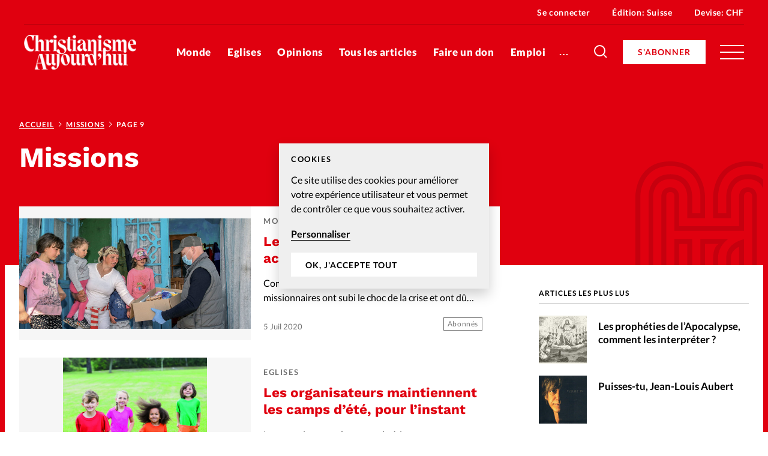

--- FILE ---
content_type: text/html; charset=UTF-8
request_url: https://www.christianismeaujourdhui.info/ch/theme/missions/page/9/
body_size: 22634
content:


<!doctype html>
<html class="no-js" lang="fr-FR">
<head>
	<meta charset="" />
	<meta http-equiv="Content-Type" content="text/html; charset=UTF-8" />
	<meta http-equiv="X-UA-Compatible" content="IE=edge">
	<meta name="viewport" content="width=device-width, initial-scale=1">
	<link rel="author" href="/humans.txt" />
	<link rel="pingback" href="" />
	<link rel="profile" href="http://gmpg.org/xfn/11">

	<script type="text/javascript">
		var html = document.getElementsByTagName('html')[0];
		html.className = html.className.replace(/(?:^|\s)no-js(?!\S)/g, 'js');
	</script>

		<meta name='robots' content='index, follow, max-image-preview:large, max-snippet:-1, max-video-preview:-1' />

	<!-- This site is optimized with the Yoast SEO plugin v20.6 - https://yoast.com/wordpress/plugins/seo/ -->
	<title>Missions - Page 9 sur 34 - Actualité - Christianisme Aujourd&#039;hui</title>
	<link rel="canonical" href="https://www.christianismeaujourdhui.info/ch/theme/missions/page/9/" />
	<link rel="prev" href="https://www.christianismeaujourdhui.info/ch/theme/missions/page/8/" />
	<link rel="next" href="https://www.christianismeaujourdhui.info/ch/theme/missions/page/10/" />
	<meta property="og:locale" content="fr_FR" />
	<meta property="og:type" content="article" />
	<meta property="og:title" content="Missions - Page 9 sur 34 - Actualité - Christianisme Aujourd&#039;hui" />
	<meta property="og:url" content="https://www.christianismeaujourdhui.info/ch/theme/missions/" />
	<meta property="og:site_name" content="Christianisme Aujourd&#039;hui" />
	<meta name="twitter:card" content="summary_large_image" />
	<script type="application/ld+json" class="yoast-schema-graph">{"@context":"https://schema.org","@graph":[{"@type":"CollectionPage","@id":"https://www.christianismeaujourdhui.info/ch/theme/missions/","url":"https://www.christianismeaujourdhui.info/ch/theme/missions/page/9/","name":"Missions - Page 9 sur 34 - Actualité - Christianisme Aujourd&#039;hui","isPartOf":{"@id":"https://www.christianismeaujourdhui.info/#website"},"primaryImageOfPage":{"@id":"https://www.christianismeaujourdhui.info/ch/theme/missions/page/9/#primaryimage"},"image":{"@id":"https://www.christianismeaujourdhui.info/ch/theme/missions/page/9/#primaryimage"},"thumbnailUrl":"https://www.christianismeaujourdhui.info/wp-content/uploads/sites/3/2020/07/ca0720_p10_ONG.jpg","breadcrumb":{"@id":"https://www.christianismeaujourdhui.info/ch/theme/missions/page/9/#breadcrumb"},"inLanguage":"fr-FR"},{"@type":"ImageObject","inLanguage":"fr-FR","@id":"https://www.christianismeaujourdhui.info/ch/theme/missions/page/9/#primaryimage","url":"https://www.christianismeaujourdhui.info/wp-content/uploads/sites/3/2020/07/ca0720_p10_ONG.jpg","contentUrl":"https://www.christianismeaujourdhui.info/wp-content/uploads/sites/3/2020/07/ca0720_p10_ONG.jpg","width":1800,"height":860},{"@type":"BreadcrumbList","@id":"https://www.christianismeaujourdhui.info/ch/theme/missions/page/9/#breadcrumb","itemListElement":[{"@type":"ListItem","position":1,"name":"Accueil","item":"https://www.christianismeaujourdhui.info/fr/"},{"@type":"ListItem","position":2,"name":"Missions"}]},{"@type":"WebSite","@id":"https://www.christianismeaujourdhui.info/#website","url":"https://www.christianismeaujourdhui.info/","name":"Christianisme Aujourd&#039;hui","description":"Un repère dans l&#039;actualité","publisher":{"@id":"https://www.christianismeaujourdhui.info/#organization"},"potentialAction":[{"@type":"SearchAction","target":{"@type":"EntryPoint","urlTemplate":"https://www.christianismeaujourdhui.info/?s={search_term_string}"},"query-input":"required name=search_term_string"}],"inLanguage":"fr-FR"},{"@type":"Organization","@id":"https://www.christianismeaujourdhui.info/#organization","name":"Christianisme Aujourd'hui","url":"https://www.christianismeaujourdhui.info/","logo":{"@type":"ImageObject","inLanguage":"fr-FR","@id":"https://www.christianismeaujourdhui.info/#/schema/logo/image/","url":"https://www.christianismeaujourdhui.info/wp-content/uploads/sites/3/2020/09/logo-christianisme-small.jpg","contentUrl":"https://www.christianismeaujourdhui.info/wp-content/uploads/sites/3/2020/09/logo-christianisme-small.jpg","width":200,"height":85,"caption":"Christianisme Aujourd'hui"},"image":{"@id":"https://www.christianismeaujourdhui.info/#/schema/logo/image/"}}]}</script>
	<!-- / Yoast SEO plugin. -->


<link rel='dns-prefetch' href='//p.alliance-presse.com' />
<link rel='dns-prefetch' href='//js.stripe.com' />
<link rel="alternate" type="application/rss+xml" title="Christianisme Aujourd&#039;hui &raquo; Flux de l’étiquette Missions" href="https://www.christianismeaujourdhui.info/ch/theme/missions/feed/" />
<style id='safe-svg-svg-icon-style-inline-css' type='text/css'>
.safe-svg-cover .safe-svg-inside{display:inline-block;max-width:100%}.safe-svg-cover svg{height:100%;max-height:100%;max-width:100%;width:100%}

</style>
<link rel='stylesheet' id='wc-blocks-vendors-style-css' href='https://www.christianismeaujourdhui.info/wp-content/plugins/woocommerce/packages/woocommerce-blocks/build/wc-blocks-vendors-style.css' type='text/css' media='all' />
<link rel='stylesheet' id='wc-blocks-style-css' href='https://www.christianismeaujourdhui.info/wp-content/plugins/woocommerce/packages/woocommerce-blocks/build/wc-blocks-style.css' type='text/css' media='all' />
<link rel='stylesheet' id='wc-memberships-blocks-css' href='https://www.christianismeaujourdhui.info/wp-content/plugins/woocommerce-memberships/assets/css/blocks/wc-memberships-blocks.min.css' type='text/css' media='all' />
<link rel='stylesheet' id='classic-theme-styles-css' href='https://www.christianismeaujourdhui.info/wp-includes/css/classic-themes.min.css' type='text/css' media='all' />
<style id='global-styles-inline-css' type='text/css'>
body{--wp--preset--color--black: #000000;--wp--preset--color--cyan-bluish-gray: #abb8c3;--wp--preset--color--white: #ffffff;--wp--preset--color--pale-pink: #f78da7;--wp--preset--color--vivid-red: #cf2e2e;--wp--preset--color--luminous-vivid-orange: #ff6900;--wp--preset--color--luminous-vivid-amber: #fcb900;--wp--preset--color--light-green-cyan: #7bdcb5;--wp--preset--color--vivid-green-cyan: #00d084;--wp--preset--color--pale-cyan-blue: #8ed1fc;--wp--preset--color--vivid-cyan-blue: #0693e3;--wp--preset--color--vivid-purple: #9b51e0;--wp--preset--gradient--vivid-cyan-blue-to-vivid-purple: linear-gradient(135deg,rgba(6,147,227,1) 0%,rgb(155,81,224) 100%);--wp--preset--gradient--light-green-cyan-to-vivid-green-cyan: linear-gradient(135deg,rgb(122,220,180) 0%,rgb(0,208,130) 100%);--wp--preset--gradient--luminous-vivid-amber-to-luminous-vivid-orange: linear-gradient(135deg,rgba(252,185,0,1) 0%,rgba(255,105,0,1) 100%);--wp--preset--gradient--luminous-vivid-orange-to-vivid-red: linear-gradient(135deg,rgba(255,105,0,1) 0%,rgb(207,46,46) 100%);--wp--preset--gradient--very-light-gray-to-cyan-bluish-gray: linear-gradient(135deg,rgb(238,238,238) 0%,rgb(169,184,195) 100%);--wp--preset--gradient--cool-to-warm-spectrum: linear-gradient(135deg,rgb(74,234,220) 0%,rgb(151,120,209) 20%,rgb(207,42,186) 40%,rgb(238,44,130) 60%,rgb(251,105,98) 80%,rgb(254,248,76) 100%);--wp--preset--gradient--blush-light-purple: linear-gradient(135deg,rgb(255,206,236) 0%,rgb(152,150,240) 100%);--wp--preset--gradient--blush-bordeaux: linear-gradient(135deg,rgb(254,205,165) 0%,rgb(254,45,45) 50%,rgb(107,0,62) 100%);--wp--preset--gradient--luminous-dusk: linear-gradient(135deg,rgb(255,203,112) 0%,rgb(199,81,192) 50%,rgb(65,88,208) 100%);--wp--preset--gradient--pale-ocean: linear-gradient(135deg,rgb(255,245,203) 0%,rgb(182,227,212) 50%,rgb(51,167,181) 100%);--wp--preset--gradient--electric-grass: linear-gradient(135deg,rgb(202,248,128) 0%,rgb(113,206,126) 100%);--wp--preset--gradient--midnight: linear-gradient(135deg,rgb(2,3,129) 0%,rgb(40,116,252) 100%);--wp--preset--duotone--dark-grayscale: url('#wp-duotone-dark-grayscale');--wp--preset--duotone--grayscale: url('#wp-duotone-grayscale');--wp--preset--duotone--purple-yellow: url('#wp-duotone-purple-yellow');--wp--preset--duotone--blue-red: url('#wp-duotone-blue-red');--wp--preset--duotone--midnight: url('#wp-duotone-midnight');--wp--preset--duotone--magenta-yellow: url('#wp-duotone-magenta-yellow');--wp--preset--duotone--purple-green: url('#wp-duotone-purple-green');--wp--preset--duotone--blue-orange: url('#wp-duotone-blue-orange');--wp--preset--font-size--small: 13px;--wp--preset--font-size--medium: 20px;--wp--preset--font-size--large: 36px;--wp--preset--font-size--x-large: 42px;--wp--preset--spacing--20: 0.44rem;--wp--preset--spacing--30: 0.67rem;--wp--preset--spacing--40: 1rem;--wp--preset--spacing--50: 1.5rem;--wp--preset--spacing--60: 2.25rem;--wp--preset--spacing--70: 3.38rem;--wp--preset--spacing--80: 5.06rem;--wp--preset--shadow--natural: 6px 6px 9px rgba(0, 0, 0, 0.2);--wp--preset--shadow--deep: 12px 12px 50px rgba(0, 0, 0, 0.4);--wp--preset--shadow--sharp: 6px 6px 0px rgba(0, 0, 0, 0.2);--wp--preset--shadow--outlined: 6px 6px 0px -3px rgba(255, 255, 255, 1), 6px 6px rgba(0, 0, 0, 1);--wp--preset--shadow--crisp: 6px 6px 0px rgba(0, 0, 0, 1);}:where(.is-layout-flex){gap: 0.5em;}body .is-layout-flow > .alignleft{float: left;margin-inline-start: 0;margin-inline-end: 2em;}body .is-layout-flow > .alignright{float: right;margin-inline-start: 2em;margin-inline-end: 0;}body .is-layout-flow > .aligncenter{margin-left: auto !important;margin-right: auto !important;}body .is-layout-constrained > .alignleft{float: left;margin-inline-start: 0;margin-inline-end: 2em;}body .is-layout-constrained > .alignright{float: right;margin-inline-start: 2em;margin-inline-end: 0;}body .is-layout-constrained > .aligncenter{margin-left: auto !important;margin-right: auto !important;}body .is-layout-constrained > :where(:not(.alignleft):not(.alignright):not(.alignfull)){max-width: var(--wp--style--global--content-size);margin-left: auto !important;margin-right: auto !important;}body .is-layout-constrained > .alignwide{max-width: var(--wp--style--global--wide-size);}body .is-layout-flex{display: flex;}body .is-layout-flex{flex-wrap: wrap;align-items: center;}body .is-layout-flex > *{margin: 0;}:where(.wp-block-columns.is-layout-flex){gap: 2em;}.has-black-color{color: var(--wp--preset--color--black) !important;}.has-cyan-bluish-gray-color{color: var(--wp--preset--color--cyan-bluish-gray) !important;}.has-white-color{color: var(--wp--preset--color--white) !important;}.has-pale-pink-color{color: var(--wp--preset--color--pale-pink) !important;}.has-vivid-red-color{color: var(--wp--preset--color--vivid-red) !important;}.has-luminous-vivid-orange-color{color: var(--wp--preset--color--luminous-vivid-orange) !important;}.has-luminous-vivid-amber-color{color: var(--wp--preset--color--luminous-vivid-amber) !important;}.has-light-green-cyan-color{color: var(--wp--preset--color--light-green-cyan) !important;}.has-vivid-green-cyan-color{color: var(--wp--preset--color--vivid-green-cyan) !important;}.has-pale-cyan-blue-color{color: var(--wp--preset--color--pale-cyan-blue) !important;}.has-vivid-cyan-blue-color{color: var(--wp--preset--color--vivid-cyan-blue) !important;}.has-vivid-purple-color{color: var(--wp--preset--color--vivid-purple) !important;}.has-black-background-color{background-color: var(--wp--preset--color--black) !important;}.has-cyan-bluish-gray-background-color{background-color: var(--wp--preset--color--cyan-bluish-gray) !important;}.has-white-background-color{background-color: var(--wp--preset--color--white) !important;}.has-pale-pink-background-color{background-color: var(--wp--preset--color--pale-pink) !important;}.has-vivid-red-background-color{background-color: var(--wp--preset--color--vivid-red) !important;}.has-luminous-vivid-orange-background-color{background-color: var(--wp--preset--color--luminous-vivid-orange) !important;}.has-luminous-vivid-amber-background-color{background-color: var(--wp--preset--color--luminous-vivid-amber) !important;}.has-light-green-cyan-background-color{background-color: var(--wp--preset--color--light-green-cyan) !important;}.has-vivid-green-cyan-background-color{background-color: var(--wp--preset--color--vivid-green-cyan) !important;}.has-pale-cyan-blue-background-color{background-color: var(--wp--preset--color--pale-cyan-blue) !important;}.has-vivid-cyan-blue-background-color{background-color: var(--wp--preset--color--vivid-cyan-blue) !important;}.has-vivid-purple-background-color{background-color: var(--wp--preset--color--vivid-purple) !important;}.has-black-border-color{border-color: var(--wp--preset--color--black) !important;}.has-cyan-bluish-gray-border-color{border-color: var(--wp--preset--color--cyan-bluish-gray) !important;}.has-white-border-color{border-color: var(--wp--preset--color--white) !important;}.has-pale-pink-border-color{border-color: var(--wp--preset--color--pale-pink) !important;}.has-vivid-red-border-color{border-color: var(--wp--preset--color--vivid-red) !important;}.has-luminous-vivid-orange-border-color{border-color: var(--wp--preset--color--luminous-vivid-orange) !important;}.has-luminous-vivid-amber-border-color{border-color: var(--wp--preset--color--luminous-vivid-amber) !important;}.has-light-green-cyan-border-color{border-color: var(--wp--preset--color--light-green-cyan) !important;}.has-vivid-green-cyan-border-color{border-color: var(--wp--preset--color--vivid-green-cyan) !important;}.has-pale-cyan-blue-border-color{border-color: var(--wp--preset--color--pale-cyan-blue) !important;}.has-vivid-cyan-blue-border-color{border-color: var(--wp--preset--color--vivid-cyan-blue) !important;}.has-vivid-purple-border-color{border-color: var(--wp--preset--color--vivid-purple) !important;}.has-vivid-cyan-blue-to-vivid-purple-gradient-background{background: var(--wp--preset--gradient--vivid-cyan-blue-to-vivid-purple) !important;}.has-light-green-cyan-to-vivid-green-cyan-gradient-background{background: var(--wp--preset--gradient--light-green-cyan-to-vivid-green-cyan) !important;}.has-luminous-vivid-amber-to-luminous-vivid-orange-gradient-background{background: var(--wp--preset--gradient--luminous-vivid-amber-to-luminous-vivid-orange) !important;}.has-luminous-vivid-orange-to-vivid-red-gradient-background{background: var(--wp--preset--gradient--luminous-vivid-orange-to-vivid-red) !important;}.has-very-light-gray-to-cyan-bluish-gray-gradient-background{background: var(--wp--preset--gradient--very-light-gray-to-cyan-bluish-gray) !important;}.has-cool-to-warm-spectrum-gradient-background{background: var(--wp--preset--gradient--cool-to-warm-spectrum) !important;}.has-blush-light-purple-gradient-background{background: var(--wp--preset--gradient--blush-light-purple) !important;}.has-blush-bordeaux-gradient-background{background: var(--wp--preset--gradient--blush-bordeaux) !important;}.has-luminous-dusk-gradient-background{background: var(--wp--preset--gradient--luminous-dusk) !important;}.has-pale-ocean-gradient-background{background: var(--wp--preset--gradient--pale-ocean) !important;}.has-electric-grass-gradient-background{background: var(--wp--preset--gradient--electric-grass) !important;}.has-midnight-gradient-background{background: var(--wp--preset--gradient--midnight) !important;}.has-small-font-size{font-size: var(--wp--preset--font-size--small) !important;}.has-medium-font-size{font-size: var(--wp--preset--font-size--medium) !important;}.has-large-font-size{font-size: var(--wp--preset--font-size--large) !important;}.has-x-large-font-size{font-size: var(--wp--preset--font-size--x-large) !important;}
.wp-block-navigation a:where(:not(.wp-element-button)){color: inherit;}
:where(.wp-block-columns.is-layout-flex){gap: 2em;}
.wp-block-pullquote{font-size: 1.5em;line-height: 1.6;}
</style>
<style id='woocommerce-inline-inline-css' type='text/css'>
.woocommerce form .form-row .required { visibility: visible; }
</style>
<link rel='stylesheet' id='ppress-frontend-css' href='https://www.christianismeaujourdhui.info/wp-content/plugins/wp-user-avatar/assets/css/frontend.min.css' type='text/css' media='all' />
<link rel='stylesheet' id='ppress-flatpickr-css' href='https://www.christianismeaujourdhui.info/wp-content/plugins/wp-user-avatar/assets/flatpickr/flatpickr.min.css' type='text/css' media='all' />
<link rel='stylesheet' id='ppress-select2-css' href='https://www.christianismeaujourdhui.info/wp-content/plugins/wp-user-avatar/assets/select2/select2.min.css' type='text/css' media='all' />
<link rel='stylesheet' id='give-styles-css' href='https://www.christianismeaujourdhui.info/wp-content/plugins/give/assets/dist/css/give.css' type='text/css' media='all' />
<link rel='stylesheet' id='give-donation-summary-style-frontend-css' href='https://www.christianismeaujourdhui.info/wp-content/plugins/give/assets/dist/css/give-donation-summary.css' type='text/css' media='all' />
<link rel='stylesheet' id='give_ffm_frontend_styles-css' href='https://www.christianismeaujourdhui.info/wp-content/plugins/give-form-field-manager/assets/dist/css/give-ffm-frontend.css' type='text/css' media='all' />
<link rel='stylesheet' id='give_ffm_datepicker_styles-css' href='https://www.christianismeaujourdhui.info/wp-content/plugins/give-form-field-manager/assets/dist/css/give-ffm-datepicker.css' type='text/css' media='all' />
<link rel='stylesheet' id='give_recurring_css-css' href='https://www.christianismeaujourdhui.info/wp-content/plugins/give-recurring/assets/css/give-recurring.min.css' type='text/css' media='all' />
<link rel='stylesheet' id='currency-switcher-css' href='https://www.christianismeaujourdhui.info/wp-content/plugins/woocommerce-multicurrency/src/WOOMC/Currency/Switcher/currency-switcher.css' type='text/css' media='all' />
<link rel='stylesheet' id='supt-styles-css' href='https://www.christianismeaujourdhui.info/wp-content/themes/alliance-presse/static/bundle.661f3f4d.css' type='text/css' media='all' />
<link rel='preload' as='font' id='supt-preload-font-lato-regular-css' href='https://www.christianismeaujourdhui.info/wp-content/themes/alliance-presse/static/fonts/lato/lato-regular.woff2' type='font/woff2' media='all' />
<link rel='preload' as='font' id='supt-preload-font-lato-bold-css' href='https://www.christianismeaujourdhui.info/wp-content/themes/alliance-presse/static/fonts/lato/lato-bold.woff2' type='font/woff2' media='all' />
<link rel='preload' as='font' id='supt-preload-font-lato-black-css' href='https://www.christianismeaujourdhui.info/wp-content/themes/alliance-presse/static/fonts/lato/lato-black.woff2' type='font/woff2' media='all' />
<link rel='preload' as='font' id='supt-preload-font-worksans-bold-css' href='https://www.christianismeaujourdhui.info/wp-content/themes/alliance-presse/static/fonts/worksans/worksans-bold.woff2' type='font/woff2' media='all' />
<link rel='stylesheet' id='popup-maker-site-css' href='//www.christianismeaujourdhui.info/wp-content/uploads/sites/3/pum/pum-site-styles-3.css?generated=1682500513&#038;ver=1.18.1' type='text/css' media='all' />
<script type='text/javascript' src='//p.alliance-presse.com/ads/www/delivery/asyncjs.php' id='ad-delivery-script-js'></script>
<script type='text/javascript' src='https://www.christianismeaujourdhui.info/wp-includes/js/jquery/jquery.min.js' id='jquery-core-js'></script>
<script type='text/javascript' src='https://www.christianismeaujourdhui.info/wp-includes/js/jquery/jquery-migrate.min.js' id='jquery-migrate-js'></script>
<script type='text/javascript' src='https://www.christianismeaujourdhui.info/wp-includes/js/jquery/ui/core.min.js' id='jquery-ui-core-js'></script>
<script type='text/javascript' src='https://www.christianismeaujourdhui.info/wp-includes/js/jquery/ui/datepicker.min.js' id='jquery-ui-datepicker-js'></script>
<script type='text/javascript' id='jquery-ui-datepicker-js-after'>
jQuery(function(jQuery){jQuery.datepicker.setDefaults({"closeText":"Fermer","currentText":"Aujourd\u2019hui","monthNames":["janvier","f\u00e9vrier","mars","avril","mai","juin","juillet","ao\u00fbt","septembre","octobre","novembre","d\u00e9cembre"],"monthNamesShort":["Jan","F\u00e9v","Mar","Avr","Mai","Juin","Juil","Ao\u00fbt","Sep","Oct","Nov","D\u00e9c"],"nextText":"Suivant","prevText":"Pr\u00e9c\u00e9dent","dayNames":["dimanche","lundi","mardi","mercredi","jeudi","vendredi","samedi"],"dayNamesShort":["dim","lun","mar","mer","jeu","ven","sam"],"dayNamesMin":["D","L","M","M","J","V","S"],"dateFormat":"d M yy","firstDay":1,"isRTL":false});});
</script>
<script type='text/javascript' src='https://www.christianismeaujourdhui.info/wp-includes/js/jquery/ui/mouse.min.js' id='jquery-ui-mouse-js'></script>
<script type='text/javascript' src='https://www.christianismeaujourdhui.info/wp-includes/js/jquery/ui/slider.min.js' id='jquery-ui-slider-js'></script>
<script type='text/javascript' src='https://www.christianismeaujourdhui.info/wp-includes/js/clipboard.min.js' id='clipboard-js'></script>
<script type='text/javascript' src='https://www.christianismeaujourdhui.info/wp-includes/js/plupload/moxie.min.js' id='moxiejs-js'></script>
<script type='text/javascript' src='https://www.christianismeaujourdhui.info/wp-includes/js/plupload/plupload.min.js' id='plupload-js'></script>
<script type='text/javascript' src='https://www.christianismeaujourdhui.info/wp-includes/js/underscore.min.js' id='underscore-js'></script>
<script type='text/javascript' src='https://www.christianismeaujourdhui.info/wp-includes/js/dist/vendor/wp-polyfill-inert.min.js' id='wp-polyfill-inert-js'></script>
<script type='text/javascript' src='https://www.christianismeaujourdhui.info/wp-includes/js/dist/vendor/regenerator-runtime.min.js' id='regenerator-runtime-js'></script>
<script type='text/javascript' src='https://www.christianismeaujourdhui.info/wp-includes/js/dist/vendor/wp-polyfill.min.js' id='wp-polyfill-js'></script>
<script type='text/javascript' src='https://www.christianismeaujourdhui.info/wp-includes/js/dist/dom-ready.min.js' id='wp-dom-ready-js'></script>
<script type='text/javascript' src='https://www.christianismeaujourdhui.info/wp-includes/js/dist/hooks.min.js' id='wp-hooks-js'></script>
<script type='text/javascript' src='https://www.christianismeaujourdhui.info/wp-includes/js/dist/i18n.min.js' id='wp-i18n-js'></script>
<script type='text/javascript' id='wp-i18n-js-after'>
wp.i18n.setLocaleData( { 'text direction\u0004ltr': [ 'ltr' ] } );
</script>
<script type='text/javascript' id='wp-a11y-js-translations'>
( function( domain, translations ) {
	var localeData = translations.locale_data[ domain ] || translations.locale_data.messages;
	localeData[""].domain = domain;
	wp.i18n.setLocaleData( localeData, domain );
} )( "default", {"translation-revision-date":"2025-10-01 05:33:45+0000","generator":"GlotPress\/4.0.1","domain":"messages","locale_data":{"messages":{"":{"domain":"messages","plural-forms":"nplurals=2; plural=n > 1;","lang":"fr"},"Notifications":["Notifications"]}},"comment":{"reference":"wp-includes\/js\/dist\/a11y.js"}} );
</script>
<script type='text/javascript' src='https://www.christianismeaujourdhui.info/wp-includes/js/dist/a11y.min.js' id='wp-a11y-js'></script>
<script type='text/javascript' id='plupload-handlers-js-extra'>
/* <![CDATA[ */
var pluploadL10n = {"queue_limit_exceeded":"Vous avez tent\u00e9 de t\u00e9l\u00e9verser trop de fichiers \u00e0 la fois.","file_exceeds_size_limit":"%s d\u00e9passe la limite de t\u00e9l\u00e9versement de ce site.","zero_byte_file":"Le fichier est vide. Veuillez en essayer un autre.","invalid_filetype":"D\u00e9sol\u00e9, vous n\u2019avez pas l\u2019autorisation de t\u00e9l\u00e9verser ce type de fichier.","not_an_image":"Ce fichier n\u2019est pas une image. Veuillez en t\u00e9l\u00e9verser un autre.","image_memory_exceeded":"M\u00e9moire d\u00e9pass\u00e9e. Veuillez r\u00e9essayer avec un fichier plus petit.","image_dimensions_exceeded":"Ce fichier est plus grand que la taille maximale. Veuillez en t\u00e9l\u00e9verser un autre.","default_error":"Une erreur est survenue lors du t\u00e9l\u00e9versement. Veuillez r\u00e9essayer plus tard.","missing_upload_url":"Il y a une erreur de configuration. Veuillez contacter l\u2019administrateur ou l\u2019administratrice de votre serveur.","upload_limit_exceeded":"Vous ne pouvez t\u00e9l\u00e9verser qu\u2019un fichier.","http_error":"Le serveur a renvoy\u00e9 une r\u00e9ponse inattendue. Cependant, le fichier a peut-\u00eatre \u00e9t\u00e9 bien t\u00e9l\u00e9vers\u00e9. Veuillez v\u00e9rifier dans la m\u00e9diath\u00e8que ou actualiser la page.","http_error_image":"Le serveur ne peut pas traiter l\u2019image. Cela peut se produire si le serveur est occup\u00e9 ou ne dispose pas de suffisamment de ressources pour terminer la t\u00e2che. T\u00e9l\u00e9verser une image plus petite peut aider. La taille maximale sugg\u00e9r\u00e9e est de 2560 pixels.","upload_failed":"Le t\u00e9l\u00e9versement a \u00e9chou\u00e9.","big_upload_failed":"Veuillez essayer de t\u00e9l\u00e9verser ce fichier \u00e0 l\u2019aide de l\u2019%1$soutil de t\u00e9l\u00e9versement%2$s.","big_upload_queued":"%s d\u00e9passe la limite de t\u00e9l\u00e9versement pour l\u2019outil de t\u00e9l\u00e9versement multiple utilis\u00e9 avec votre navigateur.","io_error":"Erreur I\/O (entr\u00e9es-sorties).","security_error":"Erreur de s\u00e9curit\u00e9.","file_cancelled":"Fichier annul\u00e9.","upload_stopped":"T\u00e9l\u00e9versement stopp\u00e9.","dismiss":"Ignorer","crunching":"En cours de traitement\u2026","deleted":"d\u00e9plac\u00e9 dans la corbeille.","error_uploading":"\u00ab\u00a0%s\u00a0\u00bb n\u2019a pas pu \u00eatre t\u00e9l\u00e9vers\u00e9.","unsupported_image":"Cette image ne peut pas \u00eatre affich\u00e9e dans un navigateur. Pour un meilleur r\u00e9sultat, convertissez-la en JPEG avant de la t\u00e9l\u00e9verser.","noneditable_image":"Cette image ne peut pas \u00eatre trait\u00e9e par le serveur web. Convertissez-la en JPEG ou PNG avant de la t\u00e9l\u00e9verser.","file_url_copied":"L\u2019URL du fichier a \u00e9t\u00e9 copi\u00e9e dans votre presse-papier"};
/* ]]> */
</script>
<script type='text/javascript' src='https://www.christianismeaujourdhui.info/wp-includes/js/plupload/handlers.min.js' id='plupload-handlers-js'></script>
<script type='text/javascript' id='give_ffm_frontend-js-extra'>
/* <![CDATA[ */
var give_ffm_frontend = {"ajaxurl":"https:\/\/www.christianismeaujourdhui.info\/wp-admin\/admin-ajax.php","error_message":"Please complete all required fields","submit_button_text":"Donate Now","nonce":"89310a7811","confirmMsg":"Are you sure?","i18n":{"timepicker":{"choose_time":"Choose Time","time":"Time","hour":"Hour","minute":"Minute","second":"Second","done":"Done","now":"Now"},"repeater":{"max_rows":"You have added the maximum number of fields allowed."}},"plupload":{"url":"https:\/\/www.christianismeaujourdhui.info\/wp-admin\/admin-ajax.php?nonce=e1cad9e390","flash_swf_url":"https:\/\/www.christianismeaujourdhui.info\/wp-includes\/js\/plupload\/plupload.flash.swf","filters":[{"title":"Allowed Files","extensions":"*"}],"multipart":true,"urlstream_upload":true}};
/* ]]> */
</script>
<script type='text/javascript' src='https://www.christianismeaujourdhui.info/wp-content/plugins/give-form-field-manager/assets/dist/js/give-ffm-frontend.js' id='give_ffm_frontend-js'></script>
<script type='text/javascript' id='swp-js-js-extra'>
/* <![CDATA[ */
var swp_data = {"replacements":{"woocommerce-memberships|\t\t\t<p>Hey {member_name},<\/p>\n\t\t\t<p>Your {membership_plan} membership at {site_title} is now active!<\/p>\n\t\t\t<p>You can view more details about your membership from <a href=\"{membership_view_url}\">your account<\/a>.<\/p>\n\t\t\t<p>{site_title}<\/p>\n\t\t||":"\t\t\t<p>Bonjour {member_name},<\/p>\n\t\t\t<p>Votre {membership_plan} abonnement \u00e0 {site_title} est maintenant actif !<\/p>\n\t\t\t<p>Vous pouvez afficher plus de d\u00e9tails sur votre adh\u00e9sion\u00a0<a href=\"{membership_view_url}\">depuis votre compte<\/a>.<\/p>\n\t\t\t<p>{site_title}<\/p>\n\t\t","|%s ago||":"il y a %s","woocommerce|As a reminder, here are your order details:||":"Pour rappel, voici les d\u00e9tails de votre achat :","supt|Pour vous connecter \u00e0 votre compte Alliance Presse, saisissez votre e-mail et votre mot de passe. Un seul compte vous permet d\u2019acc\u00e8der \u00e0 tous nos sites.|Register form|":"Votre compte client vous permet d'acc\u00e9der \u00e0 tous <a href=\"https:\/\/www.alliance-presse.info\/\" target=_blank >nos sites Alliance Presse<\/a>. Si vous avez d\u00e9j\u00e0 un compte Alliance Presse, saisissez votre e-mail et votre mot de passe. ","woocommerce|Thanks for creating an account on %1$s. Your username is %2$s. You can access your account area to view orders, change your password, and more at: %3$s||":"Merci d\u2019avoir cr\u00e9\u00e9 un compte sur %1$s. Votre identifiant est %2$s. Vous pouvez acc\u00e9der \u00e0 l\u2019espace membre de votre compte pour visualiser vos commandes, changer votre mot de passe ou vos coordonn\u00e9es : %3$s","woocommerce|Your order on %s has been refunded. There are more details below for your reference:||":"Votre commande sur %s a \u00e9t\u00e9 rembours\u00e9e. Vous trouverez le d\u00e9tail ci-dessous :","woocommerce|Your personal data will be used to process your order, support your experience throughout this website, and for other purposes described in our %s.||":"Vos donn\u00e9es personnelles seront utilis\u00e9es pour traiter votre commande, soutenir votre exp\u00e9rience sur ce site et \u00e0 d&#039;autres fins d\u00e9crites dans %s.","supt|Alliance Presse - Connexion|Register form|":"Connexion \u00e0 votre compte Alliance Presse sur Christianisme Aujourd'hui","supt|Alliance Presse - S\u2019enregistrer|Register form|":"Cr\u00e9er un compte Alliance Presse sur Christianisme Aujourd'hui","woocommerce|Country \/ Region||":"Pays \/ R\u00e9gion","supt|Pour vous enregistrer \u00e0 Alliance Presse, saisissez vos coordonn\u00e9es. Un seul compte vous permet d\u2019acc\u00e9der \u00e0 tous nos sites.|Register form|":"En cr\u00e9ant un compte client vous pourrez acc\u00e9der \u00e0 tous <a href=\"\/ https:\/\/www.alliance-presse.info\/ target=_blank \">nos sites Alliance Presse<\/a>. Si vous avez d\u00e9j\u00e0 un compte Alliance Presse, <a href=\"\/mon-compte\">connectez-vous<\/a>.","woocommerce-memberships|Renew your {membership_plan}||":"Renouvelez votre abonnement","woocommerce|Sous-total:||":"Sous-total :","woocommerce|includes||":"Comprend","woocommerce|via %s||":"(forfait \"%s\")","woocommerce-memberships|You can now access {membership_plan}||":"Vous \u00eates d\u00e9sormais abonn\u00e9 !","woocommerce|Thank you. Your order has been received.||":"Merci pour votre commande !","supt|Abonnements digitaux|My account menu item|":"Mes abonnements digitaux","supt|Achats E-magazines|My account menu item|":"Mes e-magazines","woocommerce-memberships|An update about your {membership_plan}||":"Information \u00e0 propos de votre abonnement","supt|Et recevez l'acc\u00e8s \u00e0 10 articles r\u00e9serv\u00e9s aux abonn\u00e9s.|Article paywall|":"Et profitez gratuitement de l'acc\u00e8s aux articles web r\u00e9serv\u00e9s aux abonn\u00e9s pendant 14 jours.","woocommerce|Order||":"Toutes mes commandes","woocommerce-memberships|Renew your {site_title} membership!||":"Votre abonnement sur le site {site_title} a expir\u00e9","woocommerce-subscriptions|Via %s||":"(forfait \"%s\")","woocommerce-memberships|You can renew your {membership_plan}||":"Vous pouvez renouveler votre abonnement {membership_plan}","supt|Et recevez l'acc\u00e8s \u00e0 10 articles r\u00e9serv\u00e9s aux abonn\u00e9s.|Login page CTA|":"Et profitez gratuitement de l'acc\u00e8s aux articles web r\u00e9serv\u00e9s aux abonn\u00e9s pendant 14 jours.","woocommerce-pdf-product-vouchers|Your voucher is ready!||":"Votre bon cadeau est pr\u00eat !","woocommerce-pdf-product-vouchers|Your vouchers are ready!||":"Vos bon cadeaux sont pr\u00eats !","woocommerce-pdf-product-vouchers|Your voucher from order {order_number} is ready||":"Votre bon cadeau commande n\u00b0{order_number} est pr\u00eat !","woocommerce|Coupon||":"Code promo ou bon cadeau","woocommerce|Coupons||":"Code promo et bon cadeau","woocommerce|Coupon code||":"Code promo et bon cadeau"},"lang":"fr_FR","discovery":"","available":[],"discovery_endpoint":"","discovery_nonce":"","domains":["woocommerce-memberships","default","woocommerce","supt","woocommerce-subscriptions","woocommerce-pdf-product-vouchers"]};
/* ]]> */
</script>
<script type='text/javascript' src='https://www.christianismeaujourdhui.info/wp-content/plugins/say-what-pro/assets/build/frontend.js' id='swp-js-js'></script>
<script type='text/javascript' src='https://www.christianismeaujourdhui.info/wp-content/plugins/wp-user-avatar/assets/flatpickr/flatpickr.min.js' id='ppress-flatpickr-js'></script>
<script type='text/javascript' src='https://www.christianismeaujourdhui.info/wp-content/plugins/wp-user-avatar/assets/select2/select2.min.js' id='ppress-select2-js'></script>
<script type='text/javascript' id='give-stripe-js-js-extra'>
/* <![CDATA[ */
var give_stripe_vars = {"zero_based_currency":"","zero_based_currencies_list":["JPY","KRW","CLP","ISK","BIF","DJF","GNF","KHR","KPW","LAK","LKR","MGA","MZN","VUV"],"sitename":"","checkoutBtnTitle":"Donner","publishable_key":"pk_live_51GMajwK2XsQaXHzoKDyM27t1TT32faq9nF4JtduZxreJURynIDNvdoLGxH89qBrpq6J4HECr7pvqRWAGedn9WQ4y00bjCN7x8x","checkout_image":"","checkout_address":"","checkout_processing_text":"Don en cours de traitement...","give_version":"2.26.0","cc_fields_format":"multi","card_number_placeholder_text":"Num\u00e9ro de la carte","card_cvc_placeholder_text":"CVC","donate_button_text":"Donnez maintenant","element_font_styles":{"cssSrc":false},"element_base_styles":{"color":"#32325D","fontWeight":500,"fontSize":"16px","fontSmoothing":"antialiased","::placeholder":{"color":"#222222"},":-webkit-autofill":{"color":"#e39f48"}},"element_complete_styles":{},"element_empty_styles":{},"element_invalid_styles":{},"float_labels":"","base_country":"CH","preferred_locale":"fr","stripe_card_update":"","stripe_becs_update":""};
/* ]]> */
</script>
<script type='text/javascript' src='https://js.stripe.com/v3/' id='give-stripe-js-js'></script>
<script type='text/javascript' src='https://www.christianismeaujourdhui.info/wp-content/plugins/give/assets/dist/js/give-stripe.js' id='give-stripe-onpage-js-js'></script>
<script type='text/javascript' id='give-js-extra'>
/* <![CDATA[ */
var give_global_vars = {"ajaxurl":"https:\/\/www.christianismeaujourdhui.info\/wp-admin\/admin-ajax.php","checkout_nonce":"7865b6c352","currency":"CHF","currency_sign":" CHF","currency_pos":"after","thousands_separator":" ","decimal_separator":".","no_gateway":"Veuillez s\u00e9lectionner votre mode de paiement.","bad_minimum":"Le montant du don minimum pour ce formulaire est de","bad_maximum":"Le montant maximum du don personnalis\u00e9 pour ce formulaire est","general_loading":"Chargement\u2026","purchase_loading":"Veuillez patienter\u2026","textForOverlayScreen":"<h3>En cours...<\/h3><p>This will only take a second!<\/p>","number_decimals":"2","is_test_mode":"","give_version":"2.26.0","magnific_options":{"main_class":"give-modal","close_on_bg_click":false},"form_translation":{"payment-mode":"Veuillez s\u00e9lectionner un moyen de paiement.","give_first":"Veuillez saisir votre pr\u00e9nom.","give_last":"Veuillez saisir votre nom.","give_email":"Veuillez saisir une adresse de messagerie valide.","give_user_login":"Identifiant ou adresse de messagerie non valide.","give_user_pass":"Saisir un mot de passe.","give_user_pass_confirm":"Confirmer le mot de passe.","give_agree_to_terms":"Vous devez \u00eatre d\u2019accord avec les termes et conditions."},"confirm_email_sent_message":"Veuillez v\u00e9rifier votre e-mail et cliquer sur le lien pour acc\u00e9der \u00e0 votre historique complet de dons.","ajax_vars":{"ajaxurl":"https:\/\/www.christianismeaujourdhui.info\/wp-admin\/admin-ajax.php","ajaxNonce":"54c58d377b","loading":"En cours de chargement","select_option":"Veuillez s\u00e9lectionner une option","default_gateway":"stripe","permalinks":"1","number_decimals":2},"cookie_hash":"35e34a0806187e2f0206d0e2eec48f9b","session_nonce_cookie_name":"wp-give_session_reset_nonce_35e34a0806187e2f0206d0e2eec48f9b","session_cookie_name":"wp-give_session_35e34a0806187e2f0206d0e2eec48f9b","delete_session_nonce_cookie":"0"};
var giveApiSettings = {"root":"https:\/\/www.christianismeaujourdhui.info\/wp-json\/give-api\/v2\/","rest_base":"give-api\/v2"};
/* ]]> */
</script>
<script type='text/javascript' id='give-js-translations'>
( function( domain, translations ) {
	var localeData = translations.locale_data[ domain ] || translations.locale_data.messages;
	localeData[""].domain = domain;
	wp.i18n.setLocaleData( localeData, domain );
} )( "give", {"translation-revision-date":"2023-04-06 21:03:13+0000","generator":"GlotPress\/4.0.0-alpha.4","domain":"messages","locale_data":{"messages":{"":{"domain":"messages","plural-forms":"nplurals=2; plural=n > 1;","lang":"fr"},"Dismiss this notice.":["Supprimer ce message."]}},"comment":{"reference":"assets\/dist\/js\/give.js"}} );
</script>
<script type='text/javascript' src='https://www.christianismeaujourdhui.info/wp-content/plugins/give/assets/dist/js/give.js' id='give-js'></script>
<script type='text/javascript' id='give_recurring_script-js-extra'>
/* <![CDATA[ */
var Give_Recurring_Vars = {"email_access":"1","pretty_intervals":{"1":"Tous les","2":"Tous les deux","3":"Tous les trois","4":"Tous les quatre","5":"Tous les cinq","6":"Tous les six"},"pretty_periods":{"day":"Quotidien","week":"Hebdomadaire","month":"Mensuel","quarter":"Trimestriel","half-year":"Semi-Annually","year":"Annuel"},"messages":{"daily_forbidden":"The selected payment method does not support daily recurring giving. Please select another payment method or supported giving frequency.","confirm_cancel":"\u00cates-vous s\u00fbr de vouloir arr\u00eater ce don r\u00e9gulier ?"},"multi_level_message_pre_text":"Vous avez choisi de donner"};
/* ]]> */
</script>
<script type='text/javascript' src='https://www.christianismeaujourdhui.info/wp-content/plugins/give-recurring/assets/js/give-recurring.min.js' id='give_recurring_script-js'></script>
<link rel="https://api.w.org/" href="https://www.christianismeaujourdhui.info/wp-json/" /><link rel="alternate" type="application/json" href="https://www.christianismeaujourdhui.info/wp-json/wp/v2/tags/61" /><link rel="EditURI" type="application/rsd+xml" title="RSD" href="https://www.christianismeaujourdhui.info/xmlrpc.php?rsd" />
<link rel="wlwmanifest" type="application/wlwmanifest+xml" href="https://www.christianismeaujourdhui.info/wp-includes/wlwmanifest.xml" />
<meta name="generator" content="WordPress 6.2.8" />
<meta name="generator" content="WooCommerce 7.6.0" />
<meta name="generator" content="Give v2.26.0" />
	<noscript><style>.woocommerce-product-gallery{ opacity: 1 !important; }</style></noscript>
	<link rel="icon" href="https://www.christianismeaujourdhui.info/wp-content/uploads/sites/3/2022/03/Sigle-CHA-positif_WP.png" sizes="32x32" />
<link rel="icon" href="https://www.christianismeaujourdhui.info/wp-content/uploads/sites/3/2022/03/Sigle-CHA-positif_WP.png" sizes="192x192" />
<link rel="apple-touch-icon" href="https://www.christianismeaujourdhui.info/wp-content/uploads/sites/3/2022/03/Sigle-CHA-positif_WP.png" />
<meta name="msapplication-TileImage" content="https://www.christianismeaujourdhui.info/wp-content/uploads/sites/3/2022/03/Sigle-CHA-positif_WP.png" />

</head>

<body class="tag tag-missions tag-61 give-recurring woocommerce-no-js woocommerce-multicurrency-CHF has-terciary-menu has-currency-selector page page-archive page-archive-post theme-cha">
	<a class="page__skip-link screen-reader-text" href="#content">Skip to content</a>

		<div class="site-navigation site-navigation--second-level"  data-site-navigation>
	<div class="site-navigation__nav-bar">
				<div class="site-navigation__brand">
			<a href="https://www.christianismeaujourdhui.info/ch/">
				<img  src="https://www.christianismeaujourdhui.info/wp-content/uploads/sites/3/2022/03/Logotype-CHA-negatif_WP-1-200x0-c-default.png" alt="">
			</a>
		</div>

						<nav class="site-navigation__nav" role="navigation">
			<div>
					<a
						href="https://www.christianismeaujourdhui.info/rubrique/monde/"
						class=" menu-item menu-item-type-custom menu-item-object-custom menu-item-50018"
																	>
						Monde
					</a>
				</div><div>
					<a
						href="https://www.christianismeaujourdhui.info/rubrique/eglises/"
						class=" menu-item menu-item-type-custom menu-item-object-custom menu-item-50019"
																	>
						Eglises
					</a>
				</div><div>
					<a
						href="https://www.christianismeaujourdhui.info/rubrique/opinions/"
						class=" menu-item menu-item-type-custom menu-item-object-custom menu-item-50020"
																	>
						Opinions
					</a>
				</div><div>
					<a
						href="https://www.christianismeaujourdhui.info/ch/tous-les-articles/"
						class=" menu-item menu-item-type-post_type menu-item-object-page current_page_parent menu-item-66170"
																	>
						Tous les articles
					</a>
				</div><div>
					<a
						href="https://www.alliance-presse.info/donations/soutenir-christianisme-aujourd-hui/"
						class=" menu-item menu-item-type-custom menu-item-object-custom menu-item-68803"
						 target="_blank"												rel="noreferrer noopener"
											>
						Faire un don
					</a>
				</div><div>
					<a
						href="https://www.christianismeaujourdhui.info/emplois-a-pourvoir/"
						class=" menu-item menu-item-type-post_type menu-item-object-page menu-item-72087"
																	>
						Emploi
					</a>
				</div><div>
					<a href="#" data-site-navigation-toggle>
						<svg xmlns="http://www.w3.org/2000/svg" viewBox="0 0 12 9">
							<path fill-rule="evenodd" d="M12 8v1H0V8h12zm0-4v1H0V4h12zm0-4v1H0V0h12z"/>
						</svg>
						Rubriques
					</a>
				</div>		</nav>
		
						<button class="site-navigation__toggle" data-site-navigation-toggle aria-label="Menu" aria-expanded="false" aria-controls="menu">
			<div class="site-navigation__toggle-icon" aria-hidden="true">
				<div class="site-navigation__toggle-bar"></div>
			</div>
		</button>
		
						<div class="site-navigation__tertiary-wrapper">
												<a href="https://www.christianismeaujourdhui.info/mon-compte/" >Se connecter</a>
																<button data-a11y-dialog-show="modal-currency_edition">Édition:&nbsp;Suisse</button>
																<button data-currency-selector="toggle" data-a11y-dialog-show="modal-currency_edition">Devise:&nbsp;<span>CHF</span></button>
									</div>
		
		<nav class="site-navigation__actions">
			<a href="https://www.christianismeaujourdhui.info/recherche/" aria-label="Recherche">
				<svg role="img">
					
					<use href="#magnifier" />
				</svg>
			</a>

						


<div class="wp-block-button button--primary-white button--primary-alt" >
	<a
		class="wp-block-button__link "
		
		href="https://www.christianismeaujourdhui.info/boutique/abonnements/"			>
		S'abonner
			</a>
</div>
					</nav>
	</div>
	<div id="menu" class="site-navigation__menu">

						<div class="site-navigation__secondary-wrapper">
							<div class="site-navigation__secondary-wrapper-title">
					<span>Rubriques</span>
				</div>
						<nav role="navigation">
								<div>
					<a
						tabindex="-1"
						href="https://www.christianismeaujourdhui.info/ch/tous-les-articles/"
						class=" menu-item menu-item-type-post_type menu-item-object-page current_page_parent menu-item-50039"
																	>
						Tous les articles
					</a>
				</div>
								<div>
					<a
						tabindex="-1"
						href="https://www.christianismeaujourdhui.info/ch/rubrique/actualite-chretienne/"
						class="menu-item menu-item-type-custom "
																	>
						Actualité chrétienne
					</a>
				</div>
								<div>
					<a
						tabindex="-1"
						href="https://www.christianismeaujourdhui.info/ch/rubrique/actualite/"
						class="menu-item menu-item-type-custom "
																	>
						Actualité internationale
					</a>
				</div>
								<div>
					<a
						tabindex="-1"
						href="https://www.christianismeaujourdhui.info/ch/rubrique/chronique/"
						class="menu-item menu-item-type-custom "
																	>
						Chronique
					</a>
				</div>
								<div>
					<a
						tabindex="-1"
						href="https://www.christianismeaujourdhui.info/ch/rubrique/culture/"
						class="menu-item menu-item-type-custom "
																	>
						Culture
					</a>
				</div>
								<div>
					<a
						tabindex="-1"
						href="https://www.christianismeaujourdhui.info/ch/rubrique/dossier/"
						class="menu-item menu-item-type-custom "
																	>
						Dossier
					</a>
				</div>
								<div>
					<a
						tabindex="-1"
						href="https://www.christianismeaujourdhui.info/ch/rubrique/eglises/"
						class="menu-item menu-item-type-custom "
																	>
						Eglises
					</a>
				</div>
								<div>
					<a
						tabindex="-1"
						href="https://www.christianismeaujourdhui.info/ch/rubrique/foi/"
						class="menu-item menu-item-type-custom "
																	>
						Foi
					</a>
				</div>
								<div>
					<a
						tabindex="-1"
						href="https://www.christianismeaujourdhui.info/ch/rubrique/generation-reveil/"
						class="menu-item menu-item-type-custom "
																	>
						Génération réveil
					</a>
				</div>
								<div>
					<a
						tabindex="-1"
						href="https://www.christianismeaujourdhui.info/ch/rubrique/monde/"
						class="menu-item menu-item-type-custom "
																	>
						Monde
					</a>
				</div>
								<div>
					<a
						tabindex="-1"
						href="https://www.christianismeaujourdhui.info/ch/rubrique/opinions/"
						class="menu-item menu-item-type-custom "
																	>
						Opinions
					</a>
				</div>
								<div>
					<a
						tabindex="-1"
						href="https://www.christianismeaujourdhui.info/ch/rubrique/publireportage/"
						class="menu-item menu-item-type-custom "
																	>
						Publireportage
					</a>
				</div>
								<div>
					<a
						tabindex="-1"
						href="https://www.christianismeaujourdhui.info/ch/rubrique/relations-aujourdhui/"
						class="menu-item menu-item-type-custom "
																	>
						Relations Aujourd'hui
					</a>
				</div>
								<div>
					<a
						tabindex="-1"
						href="https://www.christianismeaujourdhui.info/ch/rubrique/societe/"
						class="menu-item menu-item-type-custom "
																	>
						Société
					</a>
				</div>
								<div>
					<a
						tabindex="-1"
						href="https://www.christianismeaujourdhui.info/ch/rubrique/tour-du-monde-des-eglises/"
						class="menu-item menu-item-type-custom "
																	>
						Tour du monde des Eglises
					</a>
				</div>
								<div>
					<a
						tabindex="-1"
						href="https://www.christianismeaujourdhui.info/ch/rubrique/trait-d-ixene/"
						class="menu-item menu-item-type-custom "
																	>
						Trait d'Ixène
					</a>
				</div>
								<div>
					<a
						tabindex="-1"
						href="https://www.christianismeaujourdhui.info/ch/rubrique/vecu/"
						class="menu-item menu-item-type-custom "
																	>
						Vécu
					</a>
				</div>
								<div>
					<a
						tabindex="-1"
						href="https://www.christianismeaujourdhui.info/ch/rubrique/vie-interieure/"
						class="menu-item menu-item-type-custom "
																	>
						Vie Intérieure
					</a>
				</div>
							</nav>
		</div>
		
				<div class="site-navigation__primary-wrapper">
			<nav role="navigation">
													<div>
						<a
						 	tabindex="-1"
							href="https://www.christianismeaujourdhui.info/ch/"
							class=" menu-item menu-item-type-post_type menu-item-object-page menu-item-home menu-item-50031"
																				>
							Accueil
						</a>
					</div>
									<div>
						<a
						 	tabindex="-1"
							href="https://www.christianismeaujourdhui.info/boutique/abonnements/"
							class=" menu-item menu-item-type-post_type menu-item-object-page menu-item-50032"
																				>
							Les abonnements
						</a>
					</div>
									<div>
						<a
						 	tabindex="-1"
							href="https://www.alliance-presse.info/donations/soutenir-christianisme-aujourd-hui/"
							class=" menu-item menu-item-type-custom menu-item-object-custom menu-item-68804"
							 target="_blank"														rel="noreferrer noopener"
													>
							Faire un don
						</a>
					</div>
									<div>
						<a
						 	tabindex="-1"
							href="https://www.christianismeaujourdhui.info/boutique/"
							class=" menu-item menu-item-type-post_type menu-item-object-page menu-item-50033"
																				>
							La boutique
						</a>
					</div>
									<div>
						<a
						 	tabindex="-1"
							href="https://www.christianismeaujourdhui.info/a-propos"
							class=" menu-item menu-item-type-custom menu-item-object-custom menu-item-50034"
																				>
							À propos
						</a>
					</div>
									<div>
						<a
						 	tabindex="-1"
							href="https://www.christianismeaujourdhui.info/presentation-de-la-redaction"
							class=" menu-item menu-item-type-custom menu-item-object-custom menu-item-50035"
																				>
							La rédaction
						</a>
					</div>
									<div>
						<a
						 	tabindex="-1"
							href="https://www.christianismeaujourdhui.info/mon-compte/"
							class=" menu-item menu-item-type-post_type menu-item-object-page menu-item-50036"
																				>
							Mon compte
						</a>
					</div>
									<div>
						<a
						 	tabindex="-1"
							href="https://www.christianismeaujourdhui.info/changement-d-adresse/"
							class=" menu-item menu-item-type-custom menu-item-object-custom menu-item-67150"
																				>
							Changemement d'adresse
						</a>
					</div>
									<div>
						<a
						 	tabindex="-1"
							href="https://www.christianismeaujourdhui.info/nous-ecrire/"
							class=" menu-item menu-item-type-post_type menu-item-object-page menu-item-50037"
																				>
							Nous contacter
						</a>
					</div>
									<div>
						<a
						 	tabindex="-1"
							href="https://www.christianismeaujourdhui.info/emplois-a-pourvoir/"
							class=" menu-item menu-item-type-post_type menu-item-object-page menu-item-72088"
																				>
							Emploi
						</a>
					</div>
				
								<div class="site-navigation__social-wrapper">
									<a tabindex="-1" class="icon" href="https://twitter.com/ChristianismeA" target="_blank" rel="noreferrer noopener" aria-label="Twitter">
						<svg role="img">
							
							<use href="#twitter" />
						</svg>
					</a>
									<a tabindex="-1" class="icon" href="https://www.facebook.com/ChristianismeAujourdhui/" target="_blank" rel="noreferrer noopener" aria-label="Facebook">
						<svg role="img">
							
							<use href="#facebook" />
						</svg>
					</a>
									<a tabindex="-1" class="icon" href="https://www.instagram.com/chrisaujourdhui/" target="_blank" rel="noreferrer noopener" aria-label="Instagram">
						<svg role="img">
							
							<use href="#instagram" />
						</svg>
					</a>
								</div>
			</nav>
		</div>

				<div class="site-navigation__editor-info">
			<svg class="footer__mid-logo-svg" role="img">
				<use href="#logo-ape-white" />
			</svg>
			<a tabindex="-1" href="http://www.alliance-presse.info/">Éditeur: alliance-presse.info</a>
		</div>

	</div>
</div>
	<div id="modal-currency_edition" class="modal "  data-modal style="display:none;">
	<div class="modal__overlay is-hidden" data-a11y-dialog-hide tabindex="-1"></div>
	<dialog  aria-labelledby="dialogTitle"  class="modal__dialog">
		<button aria-label="Fermer cette boîte de dialogue" class="modal__dialog-close" data-a11y-dialog-hide>
			<svg role="img">
			  <use href="#close"/>
			</svg>
		</button>
		<div class="modal__inner">
						<div class="modal__dialog-header">
								<div id="dialogTitle" class="modal__dialog-header-title">Bienvenue sur <br>Christianisme Aujourd&#039;hui!</div>
							</div>
						<div class="modal__dialog-content">
				<div class="modal__dialog-content__inner">
					<form class="modal__form">
													<div class="modal-category" >
								<div class="modal-category__title">Edition</div>
								<div class="modal-category__instruction-title">Choisissez votre édition:</div>
																	<div class="modal-category__instruction-description">Vous pouvez la changer à tout moment.</div>
																<div class="modal-category__options" >
									

		
<fieldset class="input-option input-option--radio" data-input-field="radio"  data-required >
		<ul class="input-option__list">
						
		<li class="input-option__item">
			<input
				class="input-option__item-field"
				type="radio"
				id="country_edition--international"
				name="country_edition"
				value="international"
								 required				data-link="https://www.christianismeaujourdhui.info/theme/missions/"
			>
			<label for="country_edition--international" class="input-option__item-label">Internationale</label>
		</li>
						
		<li class="input-option__item">
			<input
				class="input-option__item-field"
				type="radio"
				id="country_edition--suisse"
				name="country_edition"
				value="suisse"
				 checked				 required				data-link="https://www.christianismeaujourdhui.info/ch/theme/missions/"
			>
			<label for="country_edition--suisse" class="input-option__item-label">Suisse</label>
		</li>
						
		<li class="input-option__item">
			<input
				class="input-option__item-field"
				type="radio"
				id="country_edition--france"
				name="country_edition"
				value="france"
								 required				data-link="https://www.christianismeaujourdhui.info/fr/theme/missions/"
			>
			<label for="country_edition--france" class="input-option__item-label">Française</label>
		</li>
			</ul>
</fieldset>
								</div>
							</div>
													<div class="modal-category" >
								<div class="modal-category__title">Devise</div>
								<div class="modal-category__instruction-title">Veuillez choisir votre devise:</div>
																	<div class="modal-category__instruction-description">Défini automatiquement en fonction de votre adresse de facturation.</div>
																<div class="modal-category__options" data-currency-selector="options">
									

		
<fieldset class="input-option input-option--radio" data-input-field="radio"  data-required >
		<ul class="input-option__list">
						
		<li class="input-option__item">
			<input
				class="input-option__item-field"
				type="radio"
				id="woocommerce_multicurrency_forced_currency--CHF"
				name="woocommerce_multicurrency_forced_currency"
				value="CHF"
				 checked				 required				data-currency="CHF"
			>
			<label for="woocommerce_multicurrency_forced_currency--CHF" class="input-option__item-label">Suisse (CHF)</label>
		</li>
						
		<li class="input-option__item">
			<input
				class="input-option__item-field"
				type="radio"
				id="woocommerce_multicurrency_forced_currency--EUR"
				name="woocommerce_multicurrency_forced_currency"
				value="EUR"
								 required				data-currency="EUR"
			>
			<label for="woocommerce_multicurrency_forced_currency--EUR" class="input-option__item-label">Europe & DOM-TOM (€)</label>
		</li>
						
		<li class="input-option__item">
			<input
				class="input-option__item-field"
				type="radio"
				id="woocommerce_multicurrency_forced_currency--world"
				name="woocommerce_multicurrency_forced_currency"
				value="world"
								 required				data-currency="CHF"
			>
			<label for="woocommerce_multicurrency_forced_currency--world" class="input-option__item-label">Reste du Monde (CHF)</label>
		</li>
			</ul>
</fieldset>
								</div>
							</div>
												<div class="modal__dialog-footer">
							<div class="modal__dialog-footer-text">En cliquant sur valider vous acceptez <br/><a href="https://www.christianismeaujourdhui.info/gestion-des-donnees-personnelles/" target="_blank">les conditions générales de confidentialité</a></div>
							<div class="modal__dialog-footer-button">
								


<div class="wp-block-button form__submit button--primary button--modal-mobile" >
	<button
		class="wp-block-button__link "
		type="submit"
					>
		Valider
			</button>
</div>
							</div>
						</div>
					</form>
				</div>
			</div>
		</div>
	</dialog>
</div>
	
				<header class="header header--archive-paged" >
	<div class="header__headband">
		<div class="header__headband-inner">
						<div class="header__breadcrumbs">						<nav class="breadcrumbs " data-breadcrumbs>
	<div class="breadcrumbs__inner"><span><span><a href="https://www.christianismeaujourdhui.info/fr/">Accueil</a></span> <svg class="breadcrumbs__separator" role="img"><use href="#chevron-right" /></svg> <span><a href="https://www.christianismeaujourdhui.info/ch/theme/missions/">Missions</a></span> <svg class="breadcrumbs__separator" role="img"><use href="#chevron-right" /></svg> <span class="breadcrumb_last" aria-current="page">Page 9</span></span></div>
</nav>
						</div>
			<h1 class="header__title">Missions</h1>
		</div>
	</div>
	</header>
		
	<main id="content" class="content page__main">
			
	
		 
<section class="article-list article-list--has-1-column has-da" >
	<div class="article-list__inner">

		
		<div class="article-list__list">
				
					

<article class="card-article card-article--wide"  data-card-article>
		<div class="card-article__image_wrapper">
		<div class="card-article__image">
						<img  srcset="https://www.christianismeaujourdhui.info/wp-content/uploads/sites/3/2020/07/ca0720_p10_ONG-375x0-c-default.jpg 375w, https://www.christianismeaujourdhui.info/wp-content/uploads/sites/3/2020/07/ca0720_p10_ONG-512x0-c-default.jpg 512w, https://www.christianismeaujourdhui.info/wp-content/uploads/sites/3/2020/07/ca0720_p10_ONG-768x0-c-default.jpg 768w, https://www.christianismeaujourdhui.info/wp-content/uploads/sites/3/2020/07/ca0720_p10_ONG-1024x0-c-default.jpg 1024w, https://www.christianismeaujourdhui.info/wp-content/uploads/sites/3/2020/07/ca0720_p10_ONG-1280x0-c-default.jpg 1280w" src="https://www.christianismeaujourdhui.info/wp-content/uploads/sites/3/2020/07/ca0720_p10_ONG-768x0-c-default.jpg" sizes="(max-width: 767px) 100vw, (max-width: 1679px) 50vw, 650px" alt=""/>
								</div>
	</div>
		<div class="card-article__details">
		<div class="card-article__category">
			<a href="https://www.christianismeaujourdhui.info/ch/rubrique/monde/">Monde</a>
		</div>
		<h1 class="card-article__title">
			<a href="https://www.christianismeaujourdhui.info/les-ong-au-defi-de-repenser-leur-action/">Les ONG au défi de repenser leur action</a>
		</h1>
				<p class="card-article__excerpt">Comme les entreprises, les ONG humanitaires ou missionnaires ont subi le choc de la crise et ont dû s’adapter en un temps record. Comment se poursuit leur travail? Quel regard jettent-elles sur l’avenir? Point de…</p>
				<div class="card-article__footer">
			<div class="card-article__meta">
								<div class="card-article__meta_text">
																				<div class="card-article__meta_item card-article__author">
						<a href="https://www.christianismeaujourdhui.info/author/sroulet/">Sandrine Roulet</a>
					</div>
															<div class="card-article__meta_item card-article__timestamp">
												<time class="card-article__date" datetime="2026-01-22T07:43:35+01:00">5 Juil 2020</time>
					</div>
									</div>
			</div>
						<div class="card-article__subscriber_only_label">Abonnés</div>
								</div>
	</div>
</article>
					

<article class="card-article card-article--wide"  data-card-article>
		<div class="card-article__image_wrapper">
		<div class="card-article__image">
						<img  srcset="https://www.christianismeaujourdhui.info/wp-content/uploads/sites/3/2020/07/visual.phpid7nomchampsfilinkimagesubimgidelement21413-375x0-c-default.jpg 375w, https://www.christianismeaujourdhui.info/wp-content/uploads/sites/3/2020/07/visual.phpid7nomchampsfilinkimagesubimgidelement21413-512x0-c-default.jpg 512w, https://www.christianismeaujourdhui.info/wp-content/uploads/sites/3/2020/07/visual.phpid7nomchampsfilinkimagesubimgidelement21413-768x0-c-default.jpg 768w" src="https://www.christianismeaujourdhui.info/wp-content/uploads/sites/3/2020/07/visual.phpid7nomchampsfilinkimagesubimgidelement21413-768x0-c-default.jpg" sizes="(max-width: 767px) 100vw, (max-width: 1679px) 50vw, 650px" alt=""/>
								</div>
	</div>
		<div class="card-article__details">
		<div class="card-article__category">
			<a href="https://www.christianismeaujourdhui.info/ch/rubrique/eglises/">Eglises</a>
		</div>
		<h1 class="card-article__title">
			<a href="https://www.christianismeaujourdhui.info/les-organisateurs-maintiennent-les-camps-dete-pour-linstant/">Les organisateurs maintiennent les camps d’été, pour l’instant</a>
		</h1>
				<p class="card-article__excerpt">Les organisateurs de camps chrétiens sont suspendus aux prochaines recommandations du Conseil fédéral, qui devraient être communiquées d’ici le 27 mai. En attendant, de nombreux organismes ont maintenu leurs inscriptions et organisent les séjours comme…</p>
				<div class="card-article__footer">
			<div class="card-article__meta">
								<div class="card-article__meta_text">
																				<div class="card-article__meta_item card-article__author">
						<a href="https://www.christianismeaujourdhui.info/author/davidmetreau/">David Métreau</a>
					</div>
															<div class="card-article__meta_item card-article__timestamp">
												<time class="card-article__date" datetime="2026-01-22T07:43:35+01:00">20 Mai 2020</time>
					</div>
									</div>
			</div>
						<div class="card-article__subscriber_only_label">Abonnés</div>
								</div>
	</div>
</article>
					

<article class="card-article card-article--wide"  data-card-article>
		<div class="card-article__image_wrapper">
		<div class="card-article__image">
						<img  srcset="https://www.christianismeaujourdhui.info/wp-content/uploads/sites/3/2020/07/visual.phpid7nomchampsfilinkimagesubimgidelement21130-375x0-c-default.jpg 375w, https://www.christianismeaujourdhui.info/wp-content/uploads/sites/3/2020/07/visual.phpid7nomchampsfilinkimagesubimgidelement21130-512x0-c-default.jpg 512w, https://www.christianismeaujourdhui.info/wp-content/uploads/sites/3/2020/07/visual.phpid7nomchampsfilinkimagesubimgidelement21130-768x0-c-default.jpg 768w, https://www.christianismeaujourdhui.info/wp-content/uploads/sites/3/2020/07/visual.phpid7nomchampsfilinkimagesubimgidelement21130-1024x0-c-default.jpg 1024w, https://www.christianismeaujourdhui.info/wp-content/uploads/sites/3/2020/07/visual.phpid7nomchampsfilinkimagesubimgidelement21130-1280x0-c-default.jpg 1280w" src="https://www.christianismeaujourdhui.info/wp-content/uploads/sites/3/2020/07/visual.phpid7nomchampsfilinkimagesubimgidelement21130-768x0-c-default.jpg" sizes="(max-width: 767px) 100vw, (max-width: 1679px) 50vw, 650px" alt=""/>
								</div>
	</div>
		<div class="card-article__details">
		<div class="card-article__category">
			<a href="https://www.christianismeaujourdhui.info/ch/rubrique/non-classe/">Non classé</a>
		</div>
		<h1 class="card-article__title">
			<a href="https://www.christianismeaujourdhui.info/leglise-doit-se-saisir-du-charisme-de-levangeliste/">«L’Eglise doit se saisir du charisme de l’évangéliste»</a>
		</h1>
				<p class="card-article__excerpt">«Chaque Eglise son évangéliste» était le thème de la douzième édition du Forum des évangélistes européen, organisée pour la cinquième fois en France du 6 au 8 mars derniers, près de Lyon. Une édition 2020…</p>
				<div class="card-article__footer">
			<div class="card-article__meta">
								<div class="card-article__meta_text">
																				<div class="card-article__meta_item card-article__author">
						<a href="https://www.christianismeaujourdhui.info/author/christelle-bankole/">Christelle Bankolé</a>
					</div>
															<div class="card-article__meta_item card-article__timestamp">
												<time class="card-article__date" datetime="2020-03-11T00:00:00+01:00">11 Mar 2020</time>
					</div>
									</div>
			</div>
						<div class="card-article__subscriber_only_label">Abonnés</div>
								</div>
	</div>
</article>
					

<article class="card-article card-article--wide"  data-card-article>
		<div class="card-article__image_wrapper">
		<div class="card-article__image">
						<img  srcset="https://www.christianismeaujourdhui.info/wp-content/uploads/sites/3/2020/07/visual.phpid7nomchampsfilinkimagesubimgidelement20779-375x0-c-default.jpg 375w, https://www.christianismeaujourdhui.info/wp-content/uploads/sites/3/2020/07/visual.phpid7nomchampsfilinkimagesubimgidelement20779-512x0-c-default.jpg 512w, https://www.christianismeaujourdhui.info/wp-content/uploads/sites/3/2020/07/visual.phpid7nomchampsfilinkimagesubimgidelement20779-768x0-c-default.jpg 768w" src="https://www.christianismeaujourdhui.info/wp-content/uploads/sites/3/2020/07/visual.phpid7nomchampsfilinkimagesubimgidelement20779-768x0-c-default.jpg" sizes="(max-width: 767px) 100vw, (max-width: 1679px) 50vw, 650px" alt=""/>
								</div>
	</div>
		<div class="card-article__details">
		<div class="card-article__category">
			<a href="https://www.christianismeaujourdhui.info/ch/rubrique/eglises/">Eglises</a>
		</div>
		<h1 class="card-article__title">
			<a href="https://www.christianismeaujourdhui.info/laimg-simplante-en-france/">L’AIMG s’implante en France</a>
		</h1>
				<p class="card-article__excerpt">L’Association Internationale des Ministères de Guérison (AIMG) poursuit son implantation en France. Une conférence était donnée du 21 au 23 novembre à Chatuzange-le-Goubet dans la Drôme, près de Valence.</p>
				<div class="card-article__footer">
			<div class="card-article__meta">
								<div class="card-article__meta_text">
																				<div class="card-article__meta_item card-article__author">
						<a href="https://www.christianismeaujourdhui.info/author/davidmetreau/">David Métreau</a>
					</div>
															<div class="card-article__meta_item card-article__timestamp">
												<time class="card-article__date" datetime="2020-01-20T00:00:00+01:00">20 Jan 2020</time>
					</div>
									</div>
			</div>
						<div class="card-article__subscriber_only_label">Abonnés</div>
								</div>
	</div>
</article>
					

<article class="card-article card-article--wide card-article--no-img"  data-card-article>
		<div class="card-article__image_wrapper">
		<div class="card-article__image">
								</div>
	</div>
		<div class="card-article__details">
		<div class="card-article__category">
			<a href="https://www.christianismeaujourdhui.info/ch/rubrique/eglises/">Eglises</a>
		</div>
		<h1 class="card-article__title">
			<a href="https://www.christianismeaujourdhui.info/propulsion-entend-remobiliser-les-jeunes-francais-pour-la-mission/">«Propulsion» entend remobiliser les jeunes Français pour la mission</a>
		</h1>
				<p class="card-article__excerpt">Le seul événement de l’année orienté à la fois vers la jeunesse et la mission aura lieu du 24 au 26 janvier à l’Eglise baptiste de Pontault-Combault (Seine-et-Marne). Quatre cents jeunes à partir de quinze…</p>
				<div class="card-article__footer">
			<div class="card-article__meta">
								<div class="card-article__meta_text">
																				<div class="card-article__meta_item card-article__author">
						<a href="https://www.christianismeaujourdhui.info/author/davidmetreau/">David Métreau</a>
					</div>
															<div class="card-article__meta_item card-article__timestamp">
												<time class="card-article__date" datetime="2020-01-06T00:00:00+01:00">6 Jan 2020</time>
					</div>
									</div>
			</div>
						<div class="card-article__subscriber_only_label">Abonnés</div>
								</div>
	</div>
</article>
					

<article class="card-article card-article--wide"  data-card-article>
		<div class="card-article__image_wrapper">
		<div class="card-article__image">
						<img  srcset="https://www.christianismeaujourdhui.info/wp-content/uploads/sites/3/2020/07/visual.phpid7nomchampsfilinkimagesubimgidelement19762-375x0-c-default.jpg 375w, https://www.christianismeaujourdhui.info/wp-content/uploads/sites/3/2020/07/visual.phpid7nomchampsfilinkimagesubimgidelement19762-512x0-c-default.jpg 512w, https://www.christianismeaujourdhui.info/wp-content/uploads/sites/3/2020/07/visual.phpid7nomchampsfilinkimagesubimgidelement19762-768x0-c-default.jpg 768w" src="https://www.christianismeaujourdhui.info/wp-content/uploads/sites/3/2020/07/visual.phpid7nomchampsfilinkimagesubimgidelement19762-768x0-c-default.jpg" sizes="(max-width: 767px) 100vw, (max-width: 1679px) 50vw, 650px" alt=""/>
								</div>
	</div>
		<div class="card-article__details">
		<div class="card-article__category">
			<a href="https://www.christianismeaujourdhui.info/ch/rubrique/non-classe/">Non classé</a>
		</div>
		<h1 class="card-article__title">
			<a href="https://www.christianismeaujourdhui.info/il-a-quitte-leglise-pour-mieux-y-revenir/">Il a quitté l’Eglise, pour mieux y revenir</a>
		</h1>
				<p class="card-article__excerpt">Après avoir été dégoûté de la foi, Emmanuel Fischer a cherché Dieu dans l’occultisme, sans succès. C’est en se plongeant dans l’Evangile avec un regard neuf que la vérité s’est imposée à lui. Témoignage.</p>
				<div class="card-article__footer">
			<div class="card-article__meta">
								<div class="card-article__meta_text">
																				<div class="card-article__meta_item card-article__author">
						<a href="https://www.christianismeaujourdhui.info/author/rgamper/">Rachel Gamper</a>
					</div>
															<div class="card-article__meta_item card-article__timestamp">
												<time class="card-article__date" datetime="2026-01-22T07:43:35+01:00">13 Mai 2019</time>
					</div>
									</div>
			</div>
						<div class="card-article__subscriber_only_label">Abonnés</div>
								</div>
	</div>
</article>
					

<article class="card-article card-article--wide"  data-card-article>
		<div class="card-article__image_wrapper">
		<div class="card-article__image">
						<img  src="https://www.christianismeaujourdhui.info/wp-content/uploads/sites/3/2020/07/visual.phpid7nomchampsfilinkimagesubimgidelement19768-201x0-c-default.jpg" alt=""/>
								</div>
	</div>
		<div class="card-article__details">
		<div class="card-article__category">
			<a href="https://www.christianismeaujourdhui.info/ch/rubrique/non-classe/">Non classé</a>
		</div>
		<h1 class="card-article__title">
			<a href="https://www.christianismeaujourdhui.info/ce-verset-qui-me-parle-18/">Ce verset qui me parle</a>
		</h1>
				<p class="card-article__excerpt">Envoyez votre bref témoignage accompagné d’une photo de vous et de votre âge à info@alliance-presse.info. Il figurera peut-être ici et encouragera d’autres lecteurs.</p>
				<div class="card-article__footer">
			<div class="card-article__meta">
								<div class="card-article__meta_text">
																				<div class="card-article__meta_item card-article__author">
						<a href="https://www.christianismeaujourdhui.info/author/redactioncha/">La rédaction de Christianisme Aujourd'hui</a>
					</div>
															<div class="card-article__meta_item card-article__timestamp">
												<time class="card-article__date" datetime="2026-01-22T07:43:35+01:00">13 Mai 2019</time>
					</div>
									</div>
			</div>
						<div class="card-article__subscriber_only_label">Abonnés</div>
								</div>
	</div>
</article>
					

<article class="card-article card-article--wide"  data-card-article>
		<div class="card-article__image_wrapper">
		<div class="card-article__image">
						<img  srcset="https://www.christianismeaujourdhui.info/wp-content/uploads/sites/3/2020/07/visual.phpid7nomchampsfilinkimagesubimgidelement19764-375x0-c-default.jpg 375w, https://www.christianismeaujourdhui.info/wp-content/uploads/sites/3/2020/07/visual.phpid7nomchampsfilinkimagesubimgidelement19764-512x0-c-default.jpg 512w, https://www.christianismeaujourdhui.info/wp-content/uploads/sites/3/2020/07/visual.phpid7nomchampsfilinkimagesubimgidelement19764-768x0-c-default.jpg 768w" src="https://www.christianismeaujourdhui.info/wp-content/uploads/sites/3/2020/07/visual.phpid7nomchampsfilinkimagesubimgidelement19764-768x0-c-default.jpg" sizes="(max-width: 767px) 100vw, (max-width: 1679px) 50vw, 650px" alt=""/>
								</div>
	</div>
		<div class="card-article__details">
		<div class="card-article__category">
			<a href="https://www.christianismeaujourdhui.info/ch/rubrique/non-classe/">Non classé</a>
		</div>
		<h1 class="card-article__title">
			<a href="https://www.christianismeaujourdhui.info/elle-sensibilise-les-guyanais-a-la-pauvrete/">Elle sensibilise les Guyanais à la pauvreté</a>
		</h1>
				<p class="card-article__excerpt">Malou Bonnet est déléguée du SEL pour le département de la Guyane depuis sept ans. Un engagement qui s’inscrit dans son histoire personnelle. Portrait.</p>
				<div class="card-article__footer">
			<div class="card-article__meta">
								<div class="card-article__meta_text">
																				<div class="card-article__meta_item card-article__author">
						<a href="https://www.christianismeaujourdhui.info/author/daniel-hillion/">Daniel Hillion</a>
					</div>
															<div class="card-article__meta_item card-article__timestamp">
												<time class="card-article__date" datetime="2026-01-22T07:43:35+01:00">9 Mai 2019</time>
					</div>
									</div>
			</div>
						<div class="card-article__subscriber_only_label">Abonnés</div>
								</div>
	</div>
</article>
					

<article class="card-article card-article--wide"  data-card-article>
		<div class="card-article__image_wrapper">
		<div class="card-article__image">
						<img  srcset="https://www.christianismeaujourdhui.info/wp-content/uploads/sites/3/2020/07/visual.phpid7nomchampsfilinkimagesubimgidelement19765-375x0-c-default.jpg 375w, https://www.christianismeaujourdhui.info/wp-content/uploads/sites/3/2020/07/visual.phpid7nomchampsfilinkimagesubimgidelement19765-512x0-c-default.jpg 512w, https://www.christianismeaujourdhui.info/wp-content/uploads/sites/3/2020/07/visual.phpid7nomchampsfilinkimagesubimgidelement19765-768x0-c-default.jpg 768w" src="https://www.christianismeaujourdhui.info/wp-content/uploads/sites/3/2020/07/visual.phpid7nomchampsfilinkimagesubimgidelement19765-768x0-c-default.jpg" sizes="(max-width: 767px) 100vw, (max-width: 1679px) 50vw, 650px" alt=""/>
								</div>
	</div>
		<div class="card-article__details">
		<div class="card-article__category">
			<a href="https://www.christianismeaujourdhui.info/ch/rubrique/non-classe/">Non classé</a>
		</div>
		<h1 class="card-article__title">
			<a href="https://www.christianismeaujourdhui.info/il-etait-une-foi-repentance-sur-son-lit-de-mort/">Il était une foi&#8230; Repentance sur son lit de mort</a>
		</h1>
				<p class="card-article__excerpt">Comme les entreprises, les ONG humanitaires ou missionnaires ont subi le choc de la crise et ont dû s’adapter en un temps record. Comment se poursuit leur travail? Quel regard jettent-elles sur l’avenir? Point de…</p>
				<div class="card-article__footer">
			<div class="card-article__meta">
								<div class="card-article__meta_text">
																				<div class="card-article__meta_item card-article__author">
						<a href="https://www.christianismeaujourdhui.info/author/redaction174/">Michel Béghin</a>
					</div>
															<div class="card-article__meta_item card-article__timestamp">
												<time class="card-article__date" datetime="2026-01-22T07:43:35+01:00">7 Mai 2019</time>
					</div>
									</div>
			</div>
						<div class="card-article__subscriber_only_label">Abonnés</div>
								</div>
	</div>
</article>
					

<article class="card-article card-article--wide"  data-card-article>
		<div class="card-article__image_wrapper">
		<div class="card-article__image">
						<img  srcset="https://www.christianismeaujourdhui.info/wp-content/uploads/sites/3/2020/07/visual.phpid7nomchampsfilinkimagesubimgidelement19763-375x0-c-default.jpg 375w, https://www.christianismeaujourdhui.info/wp-content/uploads/sites/3/2020/07/visual.phpid7nomchampsfilinkimagesubimgidelement19763-512x0-c-default.jpg 512w, https://www.christianismeaujourdhui.info/wp-content/uploads/sites/3/2020/07/visual.phpid7nomchampsfilinkimagesubimgidelement19763-768x0-c-default.jpg 768w" src="https://www.christianismeaujourdhui.info/wp-content/uploads/sites/3/2020/07/visual.phpid7nomchampsfilinkimagesubimgidelement19763-768x0-c-default.jpg" sizes="(max-width: 767px) 100vw, (max-width: 1679px) 50vw, 650px" alt=""/>
								</div>
	</div>
		<div class="card-article__details">
		<div class="card-article__category">
			<a href="https://www.christianismeaujourdhui.info/ch/rubrique/non-classe/">Non classé</a>
		</div>
		<h1 class="card-article__title">
			<a href="https://www.christianismeaujourdhui.info/aux-artisans-de-la-terre/">Aux artisans de la terre</a>
		</h1>
				<p class="card-article__excerpt">Dans chaque numéro, nous vous proposons une prière écrite, pour élever nos regards vers Dieu.</p>
				<div class="card-article__footer">
			<div class="card-article__meta">
								<div class="card-article__meta_text">
																				<div class="card-article__meta_item card-article__author">
						<a href="https://www.christianismeaujourdhui.info/author/redacteur49/">Isabelle Leseigneur</a>
					</div>
															<div class="card-article__meta_item card-article__timestamp">
												<time class="card-article__date" datetime="2026-01-22T07:43:35+01:00">3 Mai 2019</time>
					</div>
									</div>
			</div>
						<div class="card-article__subscriber_only_label">Abonnés</div>
								</div>
	</div>
</article>
				
				</div>

													
												
			
	
	<nav class="pagination article-list--has-1-column has-da" >
		<ul class="pagination__list">

						<li class="pagination__item pagination__item--nav">
				<a href="https://www.christianismeaujourdhui.info/ch/theme/missions/page/8/">
					<svg class="pagination__icon"><use href="#previous"></svg>
					<span class="pagination__icon--prevtext">Précédent</span>
				</a>
			</li>

						<div class="pagination__numbers has-more-than-2">
																											<li class="pagination__item page-number page-numbers">
											<a href=https://www.christianismeaujourdhui.info/ch/theme/missions/>1</a>
										</li>
														<li class="pagination__item dots">
											<span>…</span>
										</li>
																									<li class="pagination__item hide-mobile">
											<a href=https://www.christianismeaujourdhui.info/ch/theme/missions/page/6/>6</a>
										</li>
														<li class="pagination__item page-number page-numbers">
											<a href=https://www.christianismeaujourdhui.info/ch/theme/missions/page/7/>7</a>
										</li>
														<li class="pagination__item page-number page-numbers">
											<a href=https://www.christianismeaujourdhui.info/ch/theme/missions/page/8/>8</a>
										</li>
														<li class="pagination__item pagination__item--current  page-number page-numbers current">
											<span>9</span>
										</li>
																									<li class="pagination__item hide-mobile">
											<a href=https://www.christianismeaujourdhui.info/ch/theme/missions/page/10/>10</a>
										</li>
														<li class="pagination__item page-number page-numbers">
											<a href=https://www.christianismeaujourdhui.info/ch/theme/missions/page/11/>11</a>
										</li>
														<li class="pagination__item page-number page-numbers">
											<a href=https://www.christianismeaujourdhui.info/ch/theme/missions/page/12/>12</a>
										</li>
														<li class="pagination__item dots">
											<span>…</span>
										</li>
														<li class="pagination__item page-number page-numbers">
											<a href=https://www.christianismeaujourdhui.info/ch/theme/missions/page/34/>34</a>
										</li>
							</div>

						<li class="pagination__item pagination__item--nav">
				<a href="https://www.christianismeaujourdhui.info/ch/theme/missions/page/10/">
					<span class="pagination__icon--nexttext">Suivant</span>
					<svg class="pagination__icon"><use href="#next"></svg>
				</a>
			</li>

		</ul>
	</nav>
			<aside class="article-list__sidebar">
		<div class="article-list__widgets">
		<div class="widget-article-list " >
	<div class="widget-article-list__header">
		<h3 class="widget-article-list__title">Articles les plus lus</h3>
			</div>
	<div class="widget-article-list__list">
									

<article class="card-article card-article--tiny"  data-card-article>
		<div class="card-article__image_wrapper">
		<div class="card-article__image">
						<img  src="https://www.christianismeaujourdhui.info/wp-content/uploads/sites/3/2021/02/Apo_regards-185405425-300x300-c-default.jpg" alt="Jean sur l&#039;île de Patmos, gravure publiée en 1877."/>
								</div>
	</div>
		<div class="card-article__details">
		<div class="card-article__category">
			<span ></span>
		</div>
		<h1 class="card-article__title">
			<a href="https://www.christianismeaujourdhui.info/les-propheties-de-l-apocalypse-comment-les-interpreter/">Les prophéties de l&rsquo;Apocalypse, comment les interpréter ?</a>
		</h1>
				<div class="card-article__footer">
			<div class="card-article__meta">
								<div class="card-article__meta_text">
																								</div>
			</div>
								</div>
	</div>
</article>
									

<article class="card-article card-article--tiny"  data-card-article>
		<div class="card-article__image_wrapper">
		<div class="card-article__image">
						<img  src="https://www.christianismeaujourdhui.info/wp-content/uploads/sites/3/2023/09/Jean-Louis-Aubert-Puisses-tu-image-300x300-c-default.jpg" alt=""/>
								</div>
	</div>
		<div class="card-article__details">
		<div class="card-article__category">
			<span ></span>
		</div>
		<h1 class="card-article__title">
			<a href="https://www.christianismeaujourdhui.info/puisses-tu-jean-louis-aubert/">Puisses-tu, Jean-Louis Aubert</a>
		</h1>
				<div class="card-article__footer">
			<div class="card-article__meta">
								<div class="card-article__meta_text">
																								</div>
			</div>
								</div>
	</div>
</article>
									

<article class="card-article card-article--tiny"  data-card-article>
		<div class="card-article__image_wrapper">
		<div class="card-article__image">
						<img  src="https://www.christianismeaujourdhui.info/wp-content/uploads/sites/3/2024/01/Vie-et-Lumiere_evang-300x300-c-default.jpg" alt=""/>
								</div>
	</div>
		<div class="card-article__details">
		<div class="card-article__category">
			<span ></span>
		</div>
		<h1 class="card-article__title">
			<a href="https://www.christianismeaujourdhui.info/pour-un-consensus-entre-les-elus-du-loiret-et-la-mission-evangelique-tzigane-vie-et-lumiere/">Pour un consensus entre les élus du Loiret et la mission évangélique tzigane Vie et Lumière</a>
		</h1>
				<div class="card-article__footer">
			<div class="card-article__meta">
								<div class="card-article__meta_text">
																								</div>
			</div>
								</div>
	</div>
</article>
									

<article class="card-article card-article--tiny"  data-card-article>
		<div class="card-article__image_wrapper">
		<div class="card-article__image">
						<img  src="https://www.christianismeaujourdhui.info/wp-content/uploads/sites/3/2022/02/Chsen_Facebook-300x300-c-default.jpg" alt=""/>
								</div>
	</div>
		<div class="card-article__details">
		<div class="card-article__category">
			<span ></span>
		</div>
		<h1 class="card-article__title">
			<a href="https://www.christianismeaujourdhui.info/la-serie-the-chosen-entre-engouement-et-critiques/">La série «The Chosen», entre engouement et critiques</a>
		</h1>
				<div class="card-article__footer">
			<div class="card-article__meta">
								<div class="card-article__meta_text">
																								</div>
			</div>
								</div>
	</div>
</article>
									

<article class="card-article card-article--tiny"  data-card-article>
		<div class="card-article__image_wrapper">
		<div class="card-article__image">
						<img  src="https://www.christianismeaujourdhui.info/wp-content/uploads/sites/3/2020/11/potager-urbain-300x300-c-default.jpg" alt="Potager urbain avec serre et bacs à légumes."/>
								</div>
	</div>
		<div class="card-article__details">
		<div class="card-article__category">
			<span ></span>
		</div>
		<h1 class="card-article__title">
			<a href="https://www.christianismeaujourdhui.info/un-appel-a-se-preparer-en-urgence-a-sept-ans-de-vaches-maigres/">Un appel à se préparer en urgence à sept ans de vaches maigres</a>
		</h1>
				<div class="card-article__footer">
			<div class="card-article__meta">
								<div class="card-article__meta_text">
																								</div>
			</div>
								</div>
	</div>
</article>
									

<article class="card-article card-article--tiny"  data-card-article>
		<div class="card-article__image_wrapper">
		<div class="card-article__image">
						<img  src="https://www.christianismeaujourdhui.info/wp-content/uploads/sites/3/2021/08/amour-vaccination-300x300-c-default.jpg" alt="La vaccination est-elle vraiment un acte d&#039;amour ?"/>
								</div>
	</div>
		<div class="card-article__details">
		<div class="card-article__category">
			<span ></span>
		</div>
		<h1 class="card-article__title">
			<a href="https://www.christianismeaujourdhui.info/covid-19-amour-et-vaccination-9-raisons-pour-ne-pas-les-confondre/">Covid-19 : Amour et vaccination, 9 raisons pour ne pas les confondre</a>
		</h1>
				<div class="card-article__footer">
			<div class="card-article__meta">
								<div class="card-article__meta_text">
																								</div>
			</div>
								</div>
	</div>
</article>
									

<article class="card-article card-article--tiny"  data-card-article>
		<div class="card-article__image_wrapper">
		<div class="card-article__image">
						<img  src="https://www.christianismeaujourdhui.info/wp-content/uploads/sites/3/2020/07/visual.phpid7nomchampsfilinkimagesubimgidelement14252-300x300-c-default.jpg" alt=""/>
								</div>
	</div>
		<div class="card-article__details">
		<div class="card-article__category">
			<span ></span>
		</div>
		<h1 class="card-article__title">
			<a href="https://www.christianismeaujourdhui.info/je-t-aimais-je-t-aime-et-je-t-aimerai-de-francis-cabrel/">«Je t&rsquo;aimais, je t&rsquo;aime et je t&rsquo;aimerai» de Francis Cabrel</a>
		</h1>
				<div class="card-article__footer">
			<div class="card-article__meta">
								<div class="card-article__meta_text">
																								</div>
			</div>
								</div>
	</div>
</article>
									

<article class="card-article card-article--tiny"  data-card-article>
		<div class="card-article__image_wrapper">
		<div class="card-article__image">
						<img  src="https://www.christianismeaujourdhui.info/wp-content/uploads/sites/3/2024/02/Librairies-524861101-300x300-c-default.jpg" alt=""/>
								</div>
	</div>
		<div class="card-article__details">
		<div class="card-article__category">
			<span ></span>
		</div>
		<h1 class="card-article__title">
			<a href="https://www.christianismeaujourdhui.info/ce-qui-se-trame-derriere-le-comptoir-des-libraires/">Ce qui se trame derrière le comptoir des libraires</a>
		</h1>
				<div class="card-article__footer">
			<div class="card-article__meta">
								<div class="card-article__meta_text">
																								</div>
			</div>
								</div>
	</div>
</article>
									

<article class="card-article card-article--tiny"  data-card-article>
		<div class="card-article__image_wrapper">
		<div class="card-article__image">
						<img  src="https://www.christianismeaujourdhui.info/wp-content/uploads/sites/3/2021/03/Adamo-Inch-Allah-image-Jonathan-Hanley-300x300-c-default.jpg" alt="Adamo-Inch&#039; Allah-image"/>
								</div>
	</div>
		<div class="card-article__details">
		<div class="card-article__category">
			<span ></span>
		</div>
		<h1 class="card-article__title">
			<a href="https://www.christianismeaujourdhui.info/inchallah-adamo/">«Inch’Allah», Adamo</a>
		</h1>
				<div class="card-article__footer">
			<div class="card-article__meta">
								<div class="card-article__meta_text">
																								</div>
			</div>
								</div>
	</div>
</article>
									

<article class="card-article card-article--tiny"  data-card-article>
		<div class="card-article__image_wrapper">
		<div class="card-article__image">
						<img  src="https://www.christianismeaujourdhui.info/wp-content/uploads/sites/3/2024/03/Jem_Youtube-300x300-c-default.jpg" alt=""/>
								</div>
	</div>
		<div class="card-article__details">
		<div class="card-article__category">
			<span ></span>
		</div>
		<h1 class="card-article__title">
			<a href="https://www.christianismeaujourdhui.info/jem-vit-sa-plus-grande-tragedie-depuis-sa-fondation/">JEM vit sa plus grande tragédie depuis sa fondation</a>
		</h1>
				<div class="card-article__footer">
			<div class="card-article__meta">
								<div class="card-article__meta_text">
																								</div>
			</div>
								</div>
	</div>
</article>
			</div>
</div>
	</div>
				<div class="advertising is-empty " data-advertising data-revive-id="b945ea578cdfe76d9e60056149a86098" data-formats="{&quot;desktop&quot;:{&quot;id&quot;:209,&quot;size&quot;:&quot;large&quot;,&quot;minvw&quot;:1024,&quot;maxvw&quot;:999999},&quot;mobile&quot;:{&quot;id&quot;:210,&quot;size&quot;:&quot;large&quot;,&quot;maxvw&quot;:1024}}">
		<div class="advertising__inner">
			<p class="advertising__title">Publicité</p>
			<div class="advertising__zone"></div>
		</div>
	</div>
	</aside>

		
	</div>
</section>

	
	</main>

	
		<footer class="page__footer">
		


<div class="footer " >
	<div class="footer__top">
		<ul class="footer__top-menu">
							<li class="footer__menu-item">
	<a href="https://www.christianismeaujourdhui.info/boutique/" >Acheter</a>
</li>

							<li class="footer__menu-item">
	<a href="https://www.alliance-presse.info/donations/soutenir-christianisme-aujourd-hui/" target="_blank">Soutenir</a>
</li>

							<li class="footer__menu-item">
	<a href="https://www.alliance-presse.info/publicite/" target="_blank">Publicité</a>
</li>

							<li class="footer__menu-item">
	<a href="https://www.christianismeaujourdhui.info/nous-ecrire/" >Nous contacter</a>
</li>

					</ul>
		<ul class="footer__top-socials">
							<li class="footer__top-socials-item">
					<a href="https://twitter.com/ChristianismeA" aria-label="Twitter" rel="noopener noreferrer" target="_blank">
						<svg role="img">
							
					    <use href="#twitter" />
						</svg>
					</a>
				</li>
							<li class="footer__top-socials-item">
					<a href="https://www.facebook.com/ChristianismeAujourdhui/" aria-label="Facebook" rel="noopener noreferrer" target="_blank">
						<svg role="img">
							
					    <use href="#facebook" />
						</svg>
					</a>
				</li>
							<li class="footer__top-socials-item">
					<a href="https://www.instagram.com/chrisaujourdhui/" aria-label="Instagram" rel="noopener noreferrer" target="_blank">
						<svg role="img">
							
					    <use href="#instagram" />
						</svg>
					</a>
				</li>
					</ul>
	</div>
	<div class="footer__mid">
		<div class="footer__mid-logo">
			<a href="http://www.alliance-presse.info/" aria-label="Alliance Presse">
				<svg class="footer__mid-logo-svg" role="img">
			    <use href="#logo-ape-white" />
				</svg>
			</a>
		</div>
		<div class="footer__mid-magazine">
			<span class="footer__mid-magazine-title">Les sites Alliance Presse</span>
			<ul class="footer__mid-magazine-menu">
								<li class="footer__menu-item">
	<a href="https://www.christianismeaujourdhui.info/ch/" target="_blank">Christianisme Aujourd'hui</a>
</li>

								<li class="footer__menu-item">
	<a href="https://www.evangeliques.info/" target="_blank">Evangéliques.info</a>
</li>

								<li class="footer__menu-item">
	<a href="https://www.magazine-family.info/" target="_blank">Family</a>
</li>

								<li class="footer__menu-item">
	<a href="https://www.spirituelles.info" target="_blank">SpirituElles</a>
</li>

								<li class="footer__menu-item">
	<a href="https://www.lespetitsreporters.info/" target="_blank">Les Petits Reporters</a>
</li>

								<li class="footer__menu-item">
	<a href="https://www.family-fips.info/" target="_blank">Family-FIPS</a>
</li>

								<li class="footer__menu-item">
	<a href="https://www.quartdheure.info/" target="_blank">Quart d'heure pour l'essentiel</a>
</li>

								<li class="footer__menu-item">
	<a href="http://www.vacances-chretiennes.com" target="_blank">Vacances Chrétiennes</a>
</li>

								<li class="footer__menu-item">
	<a href="http://www.alliance-presse.info/" target="_blank">Alliance Presse</a>
</li>

							</ul>
		</div>
	</div>
	<div class="footer__bot">
		<ul class="footer__bot-menu">
						<li class="footer__menu-item">
	<a href="https://www.christianismeaujourdhui.info/boutique/conditions-generales-de-vente/" >Conditions générales de vente</a>
</li>

						<li class="footer__menu-item">
	<a href="https://www.christianismeaujourdhui.info/gestion-des-donnees-personnelles/" >Gestion des données personnelles</a>
</li>

						<li class="footer__menu-item">
	<a href="https://www.christianismeaujourdhui.info/mentions-legales" >Mentions légales</a>
</li>

						<li class="footer__menu-item">
	<a href="#cookie-law-settings" >Gestion des cookies</a>
</li>

					</ul>
		<div class="footer__bot-copyright">
			<small>&reg;</small> 2026 Alliance Presse
		</div>
		<div class="footer__bot-credits">
			Créé avec passion par
			<a href="https://www.superhuit.ch" target="_blank" aria-label="Créé avec passion par superhuit" rel="noopener noreferrer">
				<svg role="img">
					<use href="#superhuit" />
				</svg>
			</a>
		</div>
	</div>
</div>

		<script async>(function(s,u,m,o,j,v){j=u.createElement(m);v=u.getElementsByTagName(m)[0];j.async=1;j.src=o;j.dataset.sumoSiteId='680f0d00ed629c0065b61c0031a73e000dbad5009a2a8f00281b6a006a505f00';j.dataset.sumoPlatform='wordpress';v.parentNode.insertBefore(j,v)})(window,document,'script','//load.sumo.com/');</script>    <script type="application/javascript">
      var ajaxurl = "https://www.christianismeaujourdhui.info/wp-admin/admin-ajax.php";

      function sumo_add_woocommerce_coupon(code) {
        jQuery.post(ajaxurl, {
          action: 'sumo_add_woocommerce_coupon',
          code: code,
        });
      }

      function sumo_remove_woocommerce_coupon(code) {
        jQuery.post(ajaxurl, {
          action: 'sumo_remove_woocommerce_coupon',
          code: code,
        });
      }

      function sumo_get_woocommerce_cart_subtotal(callback) {
        jQuery.ajax({
          method: 'POST',
          url: ajaxurl,
          dataType: 'html',
          data: {
            action: 'sumo_get_woocommerce_cart_subtotal',
          },
          success: function(subtotal) {
            return callback(null, subtotal);
          },
          error: function(err) {
            return callback(err, 0);
          }
        });
      }
    </script>
    <div id="pum-68814" class="pum pum-overlay pum-theme-68807 pum-theme-enterprise-blue popmake-overlay pum-overlay-disabled auto_open click_open" data-popmake="{&quot;id&quot;:68814,&quot;slug&quot;:&quot;soutenez-la-presse-evangelique&quot;,&quot;theme_id&quot;:68807,&quot;cookies&quot;:[{&quot;event&quot;:&quot;on_popup_close&quot;,&quot;settings&quot;:{&quot;name&quot;:&quot;pum-68814&quot;,&quot;key&quot;:&quot;&quot;,&quot;session&quot;:false,&quot;path&quot;:&quot;1&quot;,&quot;time&quot;:&quot;1 month&quot;}}],&quot;triggers&quot;:[{&quot;type&quot;:&quot;auto_open&quot;,&quot;settings&quot;:{&quot;delay&quot;:5000,&quot;cookie_name&quot;:[&quot;pum-68814&quot;]}},{&quot;type&quot;:&quot;click_open&quot;,&quot;settings&quot;:{&quot;extra_selectors&quot;:&quot;&quot;,&quot;cookie_name&quot;:null}}],&quot;mobile_disabled&quot;:null,&quot;tablet_disabled&quot;:null,&quot;meta&quot;:{&quot;display&quot;:{&quot;stackable&quot;:&quot;1&quot;,&quot;overlay_disabled&quot;:&quot;1&quot;,&quot;scrollable_content&quot;:false,&quot;disable_reposition&quot;:false,&quot;size&quot;:&quot;custom&quot;,&quot;responsive_min_width&quot;:&quot;0px&quot;,&quot;responsive_min_width_unit&quot;:false,&quot;responsive_max_width&quot;:&quot;100px&quot;,&quot;responsive_max_width_unit&quot;:false,&quot;custom_width&quot;:&quot;300px&quot;,&quot;custom_width_unit&quot;:false,&quot;custom_height&quot;:&quot;380px&quot;,&quot;custom_height_unit&quot;:false,&quot;custom_height_auto&quot;:&quot;1&quot;,&quot;location&quot;:&quot;right bottom&quot;,&quot;position_from_trigger&quot;:false,&quot;position_top&quot;:&quot;100&quot;,&quot;position_left&quot;:&quot;0&quot;,&quot;position_bottom&quot;:&quot;10&quot;,&quot;position_right&quot;:&quot;10&quot;,&quot;position_fixed&quot;:&quot;1&quot;,&quot;animation_type&quot;:&quot;slide&quot;,&quot;animation_speed&quot;:&quot;350&quot;,&quot;animation_origin&quot;:&quot;bottom&quot;,&quot;overlay_zindex&quot;:false,&quot;zindex&quot;:&quot;1999999999&quot;},&quot;close&quot;:{&quot;text&quot;:&quot;&quot;,&quot;button_delay&quot;:&quot;0&quot;,&quot;overlay_click&quot;:false,&quot;esc_press&quot;:false,&quot;f4_press&quot;:false},&quot;click_open&quot;:[]}}" role="dialog" aria-modal="false"
								   >

	<div id="popmake-68814" class="pum-container popmake theme-68807 size-custom pum-position-fixed">

				

				

		

				<div class="pum-content popmake-content" tabindex="0">
			<p>Soutenez la presse évangélique.</p>
<p><a href="https://www.christianismeaujourdhui.info/donations/audio/">Faites un don pour nous aider à nous développer</a></p>
		</div>


				

							<button type="button" class="pum-close popmake-close" aria-label="Fermer">
			×			</button>
		
	</div>

</div>
		<script id="woomc-lazy-load-flags-css">
			const woomcLazyLoadFlagsCSS = () => {

				// Load flags CSS if:
				// - "currency-flag" or "currency-flag-*" class exists.
				// - data-flag=1 (for Selector, because jQuery-ui loads later)
				if (!document.querySelector('.currency-flag,.woocommerce-currency-selector[data-flag="1"]')) {
					return;
				}
				try {
					const elS_flags = document.createElement("link");
					elS_flags.rel = "stylesheet";
					elS_flags.id = "woomc-currency-flags-css";
					elS_flags.href = "https://www.christianismeaujourdhui.info/wp-content/plugins/woocommerce-multicurrency/vendor/tivnet/currency-flags/currency-flags.min.css?ver=3.2.3";

					const elT = document.querySelector("title");
					if (elT) {
						// Insert after <title>.
						elT.insertAdjacentElement("afterend", elS_flags);
					} else {
						const elH = document.querySelector("head");
						if (elH) {
							// Insert before the first element inside <head>.
							elH.insertBefore(elS_flags, elH.firstChild);
						}
					}
				} catch (e) {
					console.error(e);
				}
			}

			document.readyState === 'loading'
				? document.addEventListener('DOMContentLoaded', woomcLazyLoadFlagsCSS)
				: woomcLazyLoadFlagsCSS();

		</script>
			<script type="text/javascript">
		(function () {
			var c = document.body.className;
			c = c.replace(/woocommerce-no-js/, 'woocommerce-js');
			document.body.className = c;
		})();
	</script>
	<script type='text/javascript' src='https://www.christianismeaujourdhui.info/wp-content/plugins/woocommerce/assets/js/selectWoo/selectWoo.full.min.js' id='selectWoo-js'></script>
<script type='text/javascript' id='wc-memberships-blocks-common-js-extra'>
/* <![CDATA[ */
var wc_memberships_blocks_common = {"keywords":{"email":"Email","phone":"Phone","plan":"Plan","address":"Address","search_not_found":"We didn\u2019t find any members. Please try a different search or check for typos.","results_not_found":"No records found..."},"ajaxUrl":"https:\/\/www.christianismeaujourdhui.info\/wp-admin\/admin-ajax.php","restUrl":"https:\/\/www.christianismeaujourdhui.info\/wp-json\/","restNonce":"4938dabdf9"};
/* ]]> */
</script>
<script type='text/javascript' src='https://www.christianismeaujourdhui.info/wp-content/plugins/woocommerce-memberships/assets/js/frontend/wc-memberships-blocks-common.min.js' id='wc-memberships-blocks-common-js'></script>
<script type='text/javascript' id='cookie-law-consent-js-js-extra'>
/* <![CDATA[ */
var clc_config = {"banner_position":"center","categories":[{"id":"N\u00e9cessaires","position":1,"mandatory":true,"title":"N\u00e9cessaires","description":"Les cookies n\u00e9cessaires sont absolument essentiels au bon fonctionnement du site Web. Cette cat\u00e9gorie comprend uniquement les cookies qui garantissent les fonctionnalit\u00e9s de base et les fonctionnalit\u00e9s de s\u00e9curit\u00e9 du site Web. Ces cookies ne stockent aucune information personnelle.","texts":{"enable":"Activer les cookies","enabled":"Activ\u00e9","disable":"D\u00e9sactiver les cookies","disabled":"D\u00e9sactiv\u00e9","alwaysEnabled":"Toujours activ\u00e9"},"services":[{"pixelID":"915656279148158","name":"facebookpixel"},{"siteKey":"6Lc-9OAZAAAAAOWVcAgAWUTR3EzlrohtKSe-74tg","secretKey":"6Lc-9OAZAAAAAMxZc3aRlcTr20Ju9LGW57Q6T5N5","name":"recaptcha"}]},{"id":"Analytics","position":2,"title":"Analytics","description":"Les cookies d'analyse nous aident \u00e0 comprendre comment nos visiteurs interagissent avec le site Web. Il nous aide \u00e0 comprendre le nombre de visiteurs, d'o\u00f9 viennent les visiteurs et les pages qu'ils parcourent. Les cookies collectent ces donn\u00e9es et sont signal\u00e9s de mani\u00e8re anonyme.","mandatory":false,"texts":{"enable":"Activer les cookies","enabled":"Activ\u00e9","disable":"D\u00e9sactiver les cookies","disabled":"D\u00e9sactiv\u00e9","alwaysEnabled":"Toujours activ\u00e9"},"services":[{"containerID":"G-RYC5K3EVKY","name":"googletagmanager"}]}],"texts":{"banner":{"title":"Cookies","personalize":"Personnaliser","message":"Ce site utilise des cookies pour am\u00e9liorer votre exp\u00e9rience utilisateur et vous permet de contr\u00f4ler ce que vous souhaitez activer.","acceptAll":"Ok, j'accepte tout"},"modal":{"title":"Pr\u00e9sentation de la confidentialit\u00e9","close":"Fermer","description":"Ce site Web utilise des cookies pour am\u00e9liorer votre exp\u00e9rience lorsque vous naviguez sur le site Web. Parmi ces cookies, les cookies class\u00e9s comme n\u00e9cessaires sont stock\u00e9s sur votre navigateur car ils sont essentiels pour le fonctionnement des fonctionnalit\u00e9s de base du site Web. Nous utilisons \u00e9galement des cookies tiers qui nous aident \u00e0 analyser et \u00e0 comprendre comment vous utilisez ce site Web. Ces cookies ne seront stock\u00e9s dans votre navigateur qu\u2019avec votre consentement. Vous avez \u00e9galement la possibilit\u00e9 de d\u00e9sactiver ces cookies. Mais la d\u00e9sactivation de certains de ces cookies peut avoir un effet sur votre exp\u00e9rience de navigation.","save":"Sauver et accepter"}}};
/* ]]> */
</script>
<script type='text/javascript' src='https://www.christianismeaujourdhui.info/wp-content/plugins/cookie-law-consent/public/cookie-law-consent.js' id='cookie-law-consent-js-js'></script>
<script type='text/javascript' src='https://www.christianismeaujourdhui.info/wp-content/plugins/woocommerce/assets/js/jquery-blockui/jquery.blockUI.min.js' id='jquery-blockui-js'></script>
<script type='text/javascript' src='https://www.christianismeaujourdhui.info/wp-content/plugins/woocommerce/assets/js/js-cookie/js.cookie.min.js' id='js-cookie-js'></script>
<script type='text/javascript' id='woocommerce-js-extra'>
/* <![CDATA[ */
var woocommerce_params = {"ajax_url":"\/wp-admin\/admin-ajax.php","wc_ajax_url":"\/?wc-ajax=%%endpoint%%"};
/* ]]> */
</script>
<script type='text/javascript' src='https://www.christianismeaujourdhui.info/wp-content/plugins/woocommerce/assets/js/frontend/woocommerce.min.js' id='woocommerce-js'></script>
<script type='text/javascript' id='wc-cart-fragments-js-extra'>
/* <![CDATA[ */
var wc_cart_fragments_params = {"ajax_url":"\/wp-admin\/admin-ajax.php","wc_ajax_url":"\/?wc-ajax=%%endpoint%%","cart_hash_key":"wc_cart_hash_186ace628809f5ade217dfa918335d5f","fragment_name":"wc_fragments_186ace628809f5ade217dfa918335d5f","request_timeout":"5000"};
/* ]]> */
</script>
<script type='text/javascript' src='https://www.christianismeaujourdhui.info/wp-content/plugins/woocommerce/assets/js/frontend/cart-fragments.min.js' id='wc-cart-fragments-js'></script>
<script type='text/javascript' id='ppress-frontend-script-js-extra'>
/* <![CDATA[ */
var pp_ajax_form = {"ajaxurl":"https:\/\/www.christianismeaujourdhui.info\/wp-admin\/admin-ajax.php","confirm_delete":"Are you sure?","deleting_text":"Deleting...","deleting_error":"An error occurred. Please try again.","nonce":"78514fd480","disable_ajax_form":"false","is_checkout":"0","is_checkout_tax_enabled":"0"};
/* ]]> */
</script>
<script type='text/javascript' src='https://www.christianismeaujourdhui.info/wp-content/plugins/wp-user-avatar/assets/js/frontend.min.js' id='ppress-frontend-script-js'></script>
<script type='text/javascript' id='give-donation-summary-script-frontend-js-extra'>
/* <![CDATA[ */
var GiveDonationSummaryData = {"currencyPrecisionLookup":{"USD":2,"EUR":2,"GBP":2,"AUD":2,"BRL":2,"CAD":2,"CZK":2,"DKK":2,"HKD":2,"HUF":2,"ILS":2,"JPY":0,"MYR":2,"MXN":2,"MAD":2,"NZD":2,"NOK":2,"PHP":2,"PLN":2,"SGD":2,"KRW":0,"ZAR":2,"SEK":2,"CHF":2,"TWD":2,"THB":2,"INR":2,"TRY":2,"IRR":2,"RUB":2,"AED":2,"AMD":2,"ANG":2,"ARS":2,"AWG":2,"BAM":2,"BDT":2,"BHD":3,"BMD":2,"BND":2,"BOB":2,"BSD":2,"BWP":2,"BZD":2,"CLP":0,"CNY":2,"COP":2,"CRC":2,"CUC":2,"CUP":2,"DOP":2,"EGP":2,"GIP":2,"GTQ":2,"HNL":2,"HRK":2,"IDR":2,"ISK":0,"JMD":2,"JOD":2,"KES":2,"KWD":2,"KYD":2,"MKD":2,"NPR":2,"OMR":3,"PEN":2,"PKR":2,"RON":2,"SAR":2,"SZL":2,"TOP":2,"TZS":2,"UAH":2,"UYU":2,"VEF":2,"XCD":2,"AFN":2,"ALL":2,"AOA":2,"AZN":2,"BBD":2,"BGN":2,"BIF":0,"BTC":8,"BTN":1,"BYR":2,"BYN":2,"CDF":2,"CVE":2,"DJF":0,"DZD":2,"ERN":2,"ETB":2,"FJD":2,"FKP":2,"GEL":2,"GGP":2,"GHS":2,"GMD":2,"GNF":0,"GYD":2,"HTG":2,"IMP":2,"IQD":2,"IRT":2,"JEP":2,"KGS":2,"KHR":0,"KMF":2,"KPW":0,"KZT":2,"LAK":0,"LBP":2,"LKR":0,"LRD":2,"LSL":2,"LYD":3,"MDL":2,"MGA":0,"MMK":2,"MNT":2,"MOP":2,"MRO":2,"MUR":2,"MVR":1,"MWK":2,"MZN":0,"NAD":2,"NGN":2,"NIO":2,"PAB":2,"PGK":2,"PRB":2,"PYG":2,"QAR":2,"RSD":2,"RWF":2,"SBD":2,"SCR":2,"SDG":2,"SHP":2,"SLL":2,"SOS":2,"SRD":2,"SSP":2,"STD":2,"SYP":2,"TJS":2,"TMT":2,"TND":3,"TTD":2,"UGX":2,"UZS":2,"VND":1,"VUV":0,"WST":2,"XAF":2,"XOF":2,"XPF":2,"YER":2,"ZMW":2},"recurringLabelLookup":{"day":"Quotidien","week":"Hebdomadaire","month":"Mensuel","quarter":"Trimestriel","half-year":"Semi-Annually","year":"Annuel"}};
/* ]]> */
</script>
<script type='text/javascript' src='https://www.christianismeaujourdhui.info/wp-content/plugins/give/assets/dist/js/give-donation-summary.js' id='give-donation-summary-script-frontend-js'></script>
<script type='text/javascript' id='supt-scripts-js-extra'>
/* <![CDATA[ */
var supt = {"restAPI":{"root":"https:\/\/www.christianismeaujourdhui.info\/wp-json","nonce":"4938dabdf9","user":false},"cookie_domain":".www.christianismeaujourdhui.info","addToCart":{"endpoint":"\/?wc-ajax=add_to_cart","i18n_added":"Ajout\u00e9<svg><use href=\"#success-check\" \/><\/span>","i18n_add_to_cart":"Ajouter au panier"}};
/* ]]> */
</script>
<script type='text/javascript' src='https://www.christianismeaujourdhui.info/wp-content/themes/alliance-presse/static/bundle.661f3f4d.js' id='supt-scripts-js'></script>
<script type='text/javascript' id='popup-maker-site-js-extra'>
/* <![CDATA[ */
var pum_vars = {"version":"1.18.1","pm_dir_url":"https:\/\/www.christianismeaujourdhui.info\/wp-content\/plugins\/popup-maker\/","ajaxurl":"https:\/\/www.christianismeaujourdhui.info\/wp-admin\/admin-ajax.php","restapi":"https:\/\/www.christianismeaujourdhui.info\/wp-json\/pum\/v1","rest_nonce":null,"default_theme":"68805","debug_mode":"","disable_tracking":"","home_url":"\/","message_position":"top","core_sub_forms_enabled":"1","popups":[],"cookie_domain":"","analytics_route":"analytics","analytics_api":"https:\/\/www.christianismeaujourdhui.info\/wp-json\/pum\/v1"};
var pum_sub_vars = {"ajaxurl":"https:\/\/www.christianismeaujourdhui.info\/wp-admin\/admin-ajax.php","message_position":"top"};
var pum_popups = {"pum-68814":{"triggers":[{"type":"auto_open","settings":{"delay":5000,"cookie_name":["pum-68814"]}}],"cookies":[{"event":"on_popup_close","settings":{"name":"pum-68814","key":"","session":false,"path":"1","time":"1 month"}}],"disable_on_mobile":false,"disable_on_tablet":false,"atc_promotion":null,"explain":null,"type_section":null,"theme_id":"68807","size":"custom","responsive_min_width":"0px","responsive_max_width":"100px","custom_width":"300px","custom_height_auto":true,"custom_height":"380px","scrollable_content":false,"animation_type":"slide","animation_speed":"350","animation_origin":"bottom","open_sound":"none","custom_sound":"","location":"right bottom","position_top":"100","position_bottom":"10","position_left":"0","position_right":"10","position_from_trigger":false,"position_fixed":true,"overlay_disabled":true,"stackable":true,"disable_reposition":false,"zindex":"1999999999","close_button_delay":"0","fi_promotion":null,"close_on_form_submission":false,"close_on_form_submission_delay":"0","close_on_overlay_click":false,"close_on_esc_press":false,"close_on_f4_press":false,"disable_form_reopen":false,"disable_accessibility":false,"theme_slug":"enterprise-blue","id":68814,"slug":"soutenez-la-presse-evangelique"}};
/* ]]> */
</script>
<script type='text/javascript' src='//www.christianismeaujourdhui.info/wp-content/uploads/sites/3/pum/pum-site-scripts-3.js?defer&#038;generated=1682500513&#038;ver=1.18.1' id='popup-maker-site-js'></script>
<script type='text/javascript' src='https://www.christianismeaujourdhui.info/wp-content/themes/alliance-presse/lib/woocommerce/jquery-to-vanilla-events.js' id='jquery-to-vanilla-event-js'></script>
<script type='text/javascript' id='woomc-frontend-js-extra'>
/* <![CDATA[ */
var woomc = {"currentURL":"https:\/\/www.christianismeaujourdhui.info\/ch\/theme\/missions\/page\/9\/","currency":"CHF","cookieSettings":{"name":"woocommerce_multicurrency_forced_currency","expires":31536000},"console_log":"N","settings":{"woocommerce_default_customer_address":"***"}};
/* ]]> */
</script>
<script type='text/javascript' src='https://www.christianismeaujourdhui.info/wp-content/plugins/woocommerce-multicurrency/src/WOOMC/Frontend/dist/frontend.js' id='woomc-frontend-js'></script>

	</footer>
	</body>


--- FILE ---
content_type: image/svg+xml
request_url: https://www.christianismeaujourdhui.info/wp-content/themes/alliance-presse/static/img/card-placeholder-cha.svg
body_size: 1310
content:
<svg width="640" height="369" xmlns="http://www.w3.org/2000/svg" xmlns:xlink="http://www.w3.org/1999/xlink"><defs><linearGradient x1="0%" y1="50%" x2="100%" y2="50%" id="b"><stop stop-color="#DADADA" offset="0%"/><stop stop-color="#F6F6F6" offset="100%"/></linearGradient><path id="a" d="M0 0h640v369H0z"/></defs><g fill="none" fill-rule="evenodd"><mask id="c" fill="#fff"><use xlink:href="#a"/></mask><use fill="url(#b)" xlink:href="#a"/><path d="M402.395 201.283c1.134-2.267 3.456-4.488 7.72-4.488 5.171 0 8.828 3.896 8.784 8.782v74.564h149.125v-74.564s-.006-.555.134-1.386c.738-4.427 3.845-7.396 8.65-7.396 5.17 0 8.827 3.896 8.783 8.782v166.69s.004.557-.134 1.39c-.74 4.424-3.844 7.394-8.65 7.394-5.172 0-8.827-3.896-8.783-8.783V298.13c-19.093 4.49-37.998 17.033-37.998 39.411v34.727s.005 2.917.735 7.294c4.018 24.117 19.537 39.487 46.047 39.487 26.355 0 41.604-15.743 45.927-39.513.747-4.117.844-6.941.852-7.268V205.577s-.005-2.917-.733-7.294c-4.02-24.119-19.538-39.487-46.046-39.487-26.51 0-42.029 15.37-46.047 39.487-.73 4.377-.735 7.294-.735 7.294v36.564h-17.565v-36.564c0-.094.002-16.064 8.007-32.075 8.08-16.16 24.292-32.271 56.34-32.271 32.046 0 48.259 16.111 56.337 32.27 8.009 16.012 8.009 31.982 8.009 32.076v166.688c0 .092.065 16.061-7.91 32.077-8.046 16.163-24.262 32.273-56.436 32.273-32.048 0-48.26-16.113-56.34-32.272-8.005-16.01-8.007-31.981-8.007-32.075V337.54c0-16.45 8.916-30.362 21.564-39.835h-59.563v74.562c0 .094-.002 16.064-8.007 32.075-8.08 16.16-24.293 32.272-56.34 32.272-32.047 0-48.26-16.113-56.339-32.272-8.007-16.01-8.007-31.981-8.007-32.075v-166.69c0-.094 0-16.064 8.007-32.075 8.08-16.16 24.292-32.271 56.338-32.271 32.048 0 48.26 16.111 56.34 32.27 8.006 16.012 8.008 31.982 8.008 32.076v36.564h-17.565v-36.564s-.005-2.917-.733-7.294c-4.015-24.124-19.537-39.487-46.05-39.487-26.508 0-42.025 15.37-46.045 39.487-.729 4.377-.735 7.294-.735 7.294v166.69s.006 2.918.735 7.295c4.02 24.117 19.537 39.487 46.045 39.487 26.511 0 42.028-15.37 46.047-39.487.73-4.377.736-7.294.736-7.294v-74.562h-37.998v74.566s.001.56-.14 1.39c-.752 4.41-3.847 7.39-8.645 7.39-5.168 0-8.828-3.897-8.78-8.784V205.577s-.006-.555.132-1.386c.128-.772.39-1.83.93-2.908m-11.907 5.177v166.463c0 .259.093 18.972 18.97 18.972 18.88 0 18.976-18.713 18.976-18.972v-64.258h17.54v64.258c0 .093-.002 9.108-4.527 18.16-4.602 9.2-13.855 18.354-31.989 18.354-18.129 0-27.384-9.153-31.983-18.353-4.527-9.053-4.529-18.068-4.529-18.161V206.46c0-.093.002-9.106 4.529-18.16 4.6-9.2 13.854-18.353 31.983-18.353 18.134 0 27.387 9.152 31.989 18.354 4.525 9.053 4.528 18.066 4.528 18.16v46.716h37.946V206.46c0-.257-.094-74.46-74.463-74.46C335.095 132 335 206.203 335 206.46v166.463c0 .259.095 74.462 74.46 74.462 74.368 0 74.462-74.203 74.462-74.462v-64.258h29.277s-3.927 3.333-4.078 3.482c-6.072 5.964-7.658 18.514-7.658 26.097v34.679c0 .259.096 74.462 74.462 74.462s74.46-74.203 74.46-74.462V206.46c0-.257-.094-74.46-74.46-74.46s-74.462 74.203-74.462 74.46v46.717h37.947V206.46c0-.093.002-9.106 4.528-18.16 4.602-9.2 13.855-18.353 31.987-18.353 18.131 0 27.386 9.152 31.986 18.354 4.528 9.053 4.529 18.066 4.529 18.16v166.462c0 .093-.001 9.108-4.53 18.16-4.6 9.2-13.854 18.354-31.985 18.354-18.132 0-27.385-9.153-31.987-18.353-4.526-9.053-4.528-18.068-4.528-18.161 0-9.312.06-18.447.028-34.675-.023-11.605 8.132-19.117 17.512-23.77v58.445c0 .259.096 18.972 18.975 18.972 18.878 0 18.972-18.713 18.972-18.972V206.46c0-.257-.094-18.972-18.972-18.972-18.879 0-18.975 18.715-18.975 18.972v64.26H428.435v-64.26c0-.257-.097-18.972-18.976-18.972-18.877 0-18.97 18.715-18.97 18.972" fill="#000" opacity=".1" mask="url(#c)"/></g></svg>